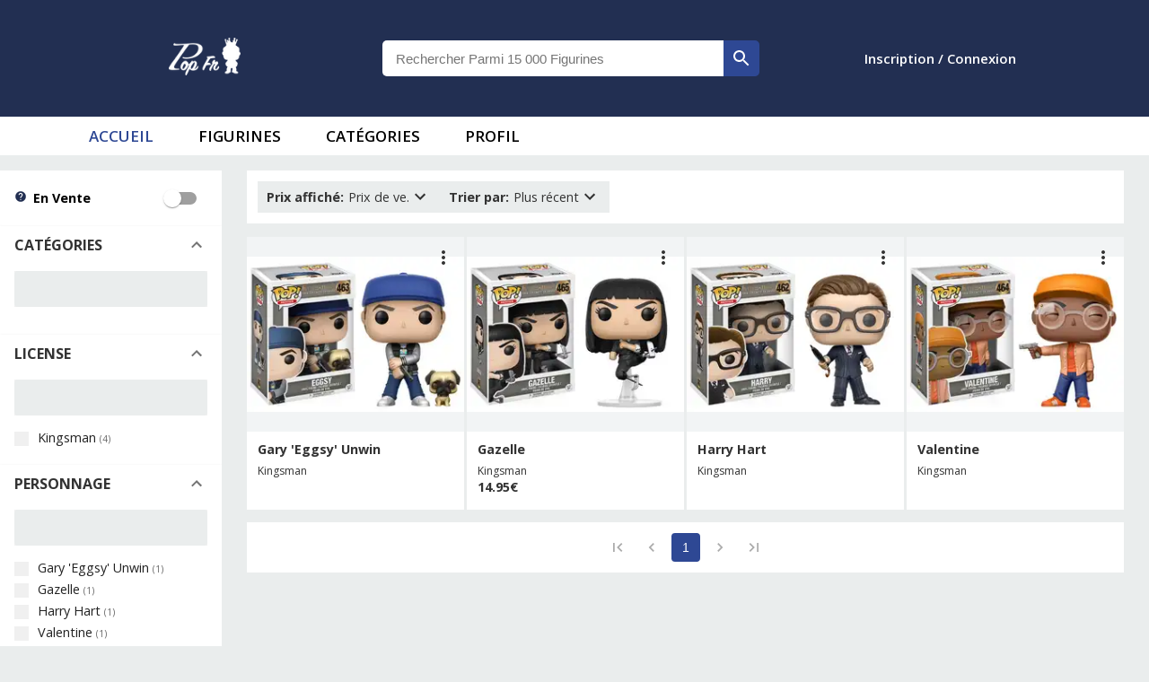

--- FILE ---
content_type: text/html; charset=utf-8
request_url: https://popfr.fr/t/licenses/Kingsman
body_size: 9352
content:
<!DOCTYPE html><html lang="fr"><head><meta charSet="utf-8"/><meta name="viewport" content="width=device-width, initial-scale=1"/><style>:root{
                                --main-color: #222f52;
                                --main-color-dark: #19233b;
                                --mui-main-color:#222f52;
                                --mui-main-color-light:#2e4894;
                                --swiper-theme-color: #2E4894!important;
                                --border-color: #ddd
                            }:root{--mode-chart-circle-border:#00800061;--mode-chart-fill:rgba(10, 127, 0, 0.59);--mode-chart:green;--mode-main:white;--mode-mainText:#333;--mode-shadow:#d4d4d4;--mode-secondary:#EAEDED;--mode-border:#d1d6d6}</style><link rel="preload" as="image" imageSrcSet="/_next/image?url=%2F_next%2Fstatic%2Fmedia%2FpopfrLogo.638089ec.png&amp;w=96&amp;q=75 1x, /_next/image?url=%2F_next%2Fstatic%2Fmedia%2FpopfrLogo.638089ec.png&amp;w=256&amp;q=75 2x"/><title>PopFr | Kingsman</title><meta name="description" content="Retrouvez toutes les figurines Funko Pop de la licenses Kingsman sur PopFr."/><meta property="og:title" content="PopFr | Kingsman"/><link rel="preload" as="image" imageSrcSet="/_next/image?url=https%3A%2F%2Fpopfr-global-media.s3.eu-west-3.amazonaws.com%2Fproducts%2Ffunko_img%2Forigin%2F1436_3266_14373_Kingsman_Eggsy_POP_GLAM_HiRes.png&amp;w=16&amp;q=50 16w, /_next/image?url=https%3A%2F%2Fpopfr-global-media.s3.eu-west-3.amazonaws.com%2Fproducts%2Ffunko_img%2Forigin%2F1436_3266_14373_Kingsman_Eggsy_POP_GLAM_HiRes.png&amp;w=32&amp;q=50 32w, /_next/image?url=https%3A%2F%2Fpopfr-global-media.s3.eu-west-3.amazonaws.com%2Fproducts%2Ffunko_img%2Forigin%2F1436_3266_14373_Kingsman_Eggsy_POP_GLAM_HiRes.png&amp;w=48&amp;q=50 48w, /_next/image?url=https%3A%2F%2Fpopfr-global-media.s3.eu-west-3.amazonaws.com%2Fproducts%2Ffunko_img%2Forigin%2F1436_3266_14373_Kingsman_Eggsy_POP_GLAM_HiRes.png&amp;w=64&amp;q=50 64w, /_next/image?url=https%3A%2F%2Fpopfr-global-media.s3.eu-west-3.amazonaws.com%2Fproducts%2Ffunko_img%2Forigin%2F1436_3266_14373_Kingsman_Eggsy_POP_GLAM_HiRes.png&amp;w=96&amp;q=50 96w, /_next/image?url=https%3A%2F%2Fpopfr-global-media.s3.eu-west-3.amazonaws.com%2Fproducts%2Ffunko_img%2Forigin%2F1436_3266_14373_Kingsman_Eggsy_POP_GLAM_HiRes.png&amp;w=128&amp;q=50 128w, /_next/image?url=https%3A%2F%2Fpopfr-global-media.s3.eu-west-3.amazonaws.com%2Fproducts%2Ffunko_img%2Forigin%2F1436_3266_14373_Kingsman_Eggsy_POP_GLAM_HiRes.png&amp;w=256&amp;q=50 256w, /_next/image?url=https%3A%2F%2Fpopfr-global-media.s3.eu-west-3.amazonaws.com%2Fproducts%2Ffunko_img%2Forigin%2F1436_3266_14373_Kingsman_Eggsy_POP_GLAM_HiRes.png&amp;w=384&amp;q=50 384w, /_next/image?url=https%3A%2F%2Fpopfr-global-media.s3.eu-west-3.amazonaws.com%2Fproducts%2Ffunko_img%2Forigin%2F1436_3266_14373_Kingsman_Eggsy_POP_GLAM_HiRes.png&amp;w=640&amp;q=50 640w, /_next/image?url=https%3A%2F%2Fpopfr-global-media.s3.eu-west-3.amazonaws.com%2Fproducts%2Ffunko_img%2Forigin%2F1436_3266_14373_Kingsman_Eggsy_POP_GLAM_HiRes.png&amp;w=750&amp;q=50 750w, /_next/image?url=https%3A%2F%2Fpopfr-global-media.s3.eu-west-3.amazonaws.com%2Fproducts%2Ffunko_img%2Forigin%2F1436_3266_14373_Kingsman_Eggsy_POP_GLAM_HiRes.png&amp;w=828&amp;q=50 828w, /_next/image?url=https%3A%2F%2Fpopfr-global-media.s3.eu-west-3.amazonaws.com%2Fproducts%2Ffunko_img%2Forigin%2F1436_3266_14373_Kingsman_Eggsy_POP_GLAM_HiRes.png&amp;w=1080&amp;q=50 1080w, /_next/image?url=https%3A%2F%2Fpopfr-global-media.s3.eu-west-3.amazonaws.com%2Fproducts%2Ffunko_img%2Forigin%2F1436_3266_14373_Kingsman_Eggsy_POP_GLAM_HiRes.png&amp;w=1200&amp;q=50 1200w, /_next/image?url=https%3A%2F%2Fpopfr-global-media.s3.eu-west-3.amazonaws.com%2Fproducts%2Ffunko_img%2Forigin%2F1436_3266_14373_Kingsman_Eggsy_POP_GLAM_HiRes.png&amp;w=1920&amp;q=50 1920w, /_next/image?url=https%3A%2F%2Fpopfr-global-media.s3.eu-west-3.amazonaws.com%2Fproducts%2Ffunko_img%2Forigin%2F1436_3266_14373_Kingsman_Eggsy_POP_GLAM_HiRes.png&amp;w=2048&amp;q=50 2048w, /_next/image?url=https%3A%2F%2Fpopfr-global-media.s3.eu-west-3.amazonaws.com%2Fproducts%2Ffunko_img%2Forigin%2F1436_3266_14373_Kingsman_Eggsy_POP_GLAM_HiRes.png&amp;w=3840&amp;q=50 3840w" imageSizes=" (max-width: 450px) 100px, (max-width: 590px) 175px, (max-width: 959px) 281px, (max-width: 1300px) 205px, 300px"/><link rel="preload" as="image" imageSrcSet="/_next/image?url=https%3A%2F%2Fpopfr-global-media.s3.eu-west-3.amazonaws.com%2Fproducts%2Ffunko_img%2Forigin%2F1436_3266_14375_Kingsman_Gazelle_POP_GLAM_HiRes.png&amp;w=16&amp;q=50 16w, /_next/image?url=https%3A%2F%2Fpopfr-global-media.s3.eu-west-3.amazonaws.com%2Fproducts%2Ffunko_img%2Forigin%2F1436_3266_14375_Kingsman_Gazelle_POP_GLAM_HiRes.png&amp;w=32&amp;q=50 32w, /_next/image?url=https%3A%2F%2Fpopfr-global-media.s3.eu-west-3.amazonaws.com%2Fproducts%2Ffunko_img%2Forigin%2F1436_3266_14375_Kingsman_Gazelle_POP_GLAM_HiRes.png&amp;w=48&amp;q=50 48w, /_next/image?url=https%3A%2F%2Fpopfr-global-media.s3.eu-west-3.amazonaws.com%2Fproducts%2Ffunko_img%2Forigin%2F1436_3266_14375_Kingsman_Gazelle_POP_GLAM_HiRes.png&amp;w=64&amp;q=50 64w, /_next/image?url=https%3A%2F%2Fpopfr-global-media.s3.eu-west-3.amazonaws.com%2Fproducts%2Ffunko_img%2Forigin%2F1436_3266_14375_Kingsman_Gazelle_POP_GLAM_HiRes.png&amp;w=96&amp;q=50 96w, /_next/image?url=https%3A%2F%2Fpopfr-global-media.s3.eu-west-3.amazonaws.com%2Fproducts%2Ffunko_img%2Forigin%2F1436_3266_14375_Kingsman_Gazelle_POP_GLAM_HiRes.png&amp;w=128&amp;q=50 128w, /_next/image?url=https%3A%2F%2Fpopfr-global-media.s3.eu-west-3.amazonaws.com%2Fproducts%2Ffunko_img%2Forigin%2F1436_3266_14375_Kingsman_Gazelle_POP_GLAM_HiRes.png&amp;w=256&amp;q=50 256w, /_next/image?url=https%3A%2F%2Fpopfr-global-media.s3.eu-west-3.amazonaws.com%2Fproducts%2Ffunko_img%2Forigin%2F1436_3266_14375_Kingsman_Gazelle_POP_GLAM_HiRes.png&amp;w=384&amp;q=50 384w, /_next/image?url=https%3A%2F%2Fpopfr-global-media.s3.eu-west-3.amazonaws.com%2Fproducts%2Ffunko_img%2Forigin%2F1436_3266_14375_Kingsman_Gazelle_POP_GLAM_HiRes.png&amp;w=640&amp;q=50 640w, /_next/image?url=https%3A%2F%2Fpopfr-global-media.s3.eu-west-3.amazonaws.com%2Fproducts%2Ffunko_img%2Forigin%2F1436_3266_14375_Kingsman_Gazelle_POP_GLAM_HiRes.png&amp;w=750&amp;q=50 750w, /_next/image?url=https%3A%2F%2Fpopfr-global-media.s3.eu-west-3.amazonaws.com%2Fproducts%2Ffunko_img%2Forigin%2F1436_3266_14375_Kingsman_Gazelle_POP_GLAM_HiRes.png&amp;w=828&amp;q=50 828w, /_next/image?url=https%3A%2F%2Fpopfr-global-media.s3.eu-west-3.amazonaws.com%2Fproducts%2Ffunko_img%2Forigin%2F1436_3266_14375_Kingsman_Gazelle_POP_GLAM_HiRes.png&amp;w=1080&amp;q=50 1080w, /_next/image?url=https%3A%2F%2Fpopfr-global-media.s3.eu-west-3.amazonaws.com%2Fproducts%2Ffunko_img%2Forigin%2F1436_3266_14375_Kingsman_Gazelle_POP_GLAM_HiRes.png&amp;w=1200&amp;q=50 1200w, /_next/image?url=https%3A%2F%2Fpopfr-global-media.s3.eu-west-3.amazonaws.com%2Fproducts%2Ffunko_img%2Forigin%2F1436_3266_14375_Kingsman_Gazelle_POP_GLAM_HiRes.png&amp;w=1920&amp;q=50 1920w, /_next/image?url=https%3A%2F%2Fpopfr-global-media.s3.eu-west-3.amazonaws.com%2Fproducts%2Ffunko_img%2Forigin%2F1436_3266_14375_Kingsman_Gazelle_POP_GLAM_HiRes.png&amp;w=2048&amp;q=50 2048w, /_next/image?url=https%3A%2F%2Fpopfr-global-media.s3.eu-west-3.amazonaws.com%2Fproducts%2Ffunko_img%2Forigin%2F1436_3266_14375_Kingsman_Gazelle_POP_GLAM_HiRes.png&amp;w=3840&amp;q=50 3840w" imageSizes=" (max-width: 450px) 100px, (max-width: 590px) 175px, (max-width: 959px) 281px, (max-width: 1300px) 205px, 300px"/><link rel="preload" as="image" imageSrcSet="/_next/image?url=https%3A%2F%2Fpopfr-global-media.s3.eu-west-3.amazonaws.com%2Fproducts%2Ffunko_img%2Forigin%2F1436_3266_14372_Kingsman_Harry_POP_GLAM_HiRes.png&amp;w=16&amp;q=50 16w, /_next/image?url=https%3A%2F%2Fpopfr-global-media.s3.eu-west-3.amazonaws.com%2Fproducts%2Ffunko_img%2Forigin%2F1436_3266_14372_Kingsman_Harry_POP_GLAM_HiRes.png&amp;w=32&amp;q=50 32w, /_next/image?url=https%3A%2F%2Fpopfr-global-media.s3.eu-west-3.amazonaws.com%2Fproducts%2Ffunko_img%2Forigin%2F1436_3266_14372_Kingsman_Harry_POP_GLAM_HiRes.png&amp;w=48&amp;q=50 48w, /_next/image?url=https%3A%2F%2Fpopfr-global-media.s3.eu-west-3.amazonaws.com%2Fproducts%2Ffunko_img%2Forigin%2F1436_3266_14372_Kingsman_Harry_POP_GLAM_HiRes.png&amp;w=64&amp;q=50 64w, /_next/image?url=https%3A%2F%2Fpopfr-global-media.s3.eu-west-3.amazonaws.com%2Fproducts%2Ffunko_img%2Forigin%2F1436_3266_14372_Kingsman_Harry_POP_GLAM_HiRes.png&amp;w=96&amp;q=50 96w, /_next/image?url=https%3A%2F%2Fpopfr-global-media.s3.eu-west-3.amazonaws.com%2Fproducts%2Ffunko_img%2Forigin%2F1436_3266_14372_Kingsman_Harry_POP_GLAM_HiRes.png&amp;w=128&amp;q=50 128w, /_next/image?url=https%3A%2F%2Fpopfr-global-media.s3.eu-west-3.amazonaws.com%2Fproducts%2Ffunko_img%2Forigin%2F1436_3266_14372_Kingsman_Harry_POP_GLAM_HiRes.png&amp;w=256&amp;q=50 256w, /_next/image?url=https%3A%2F%2Fpopfr-global-media.s3.eu-west-3.amazonaws.com%2Fproducts%2Ffunko_img%2Forigin%2F1436_3266_14372_Kingsman_Harry_POP_GLAM_HiRes.png&amp;w=384&amp;q=50 384w, /_next/image?url=https%3A%2F%2Fpopfr-global-media.s3.eu-west-3.amazonaws.com%2Fproducts%2Ffunko_img%2Forigin%2F1436_3266_14372_Kingsman_Harry_POP_GLAM_HiRes.png&amp;w=640&amp;q=50 640w, /_next/image?url=https%3A%2F%2Fpopfr-global-media.s3.eu-west-3.amazonaws.com%2Fproducts%2Ffunko_img%2Forigin%2F1436_3266_14372_Kingsman_Harry_POP_GLAM_HiRes.png&amp;w=750&amp;q=50 750w, /_next/image?url=https%3A%2F%2Fpopfr-global-media.s3.eu-west-3.amazonaws.com%2Fproducts%2Ffunko_img%2Forigin%2F1436_3266_14372_Kingsman_Harry_POP_GLAM_HiRes.png&amp;w=828&amp;q=50 828w, /_next/image?url=https%3A%2F%2Fpopfr-global-media.s3.eu-west-3.amazonaws.com%2Fproducts%2Ffunko_img%2Forigin%2F1436_3266_14372_Kingsman_Harry_POP_GLAM_HiRes.png&amp;w=1080&amp;q=50 1080w, /_next/image?url=https%3A%2F%2Fpopfr-global-media.s3.eu-west-3.amazonaws.com%2Fproducts%2Ffunko_img%2Forigin%2F1436_3266_14372_Kingsman_Harry_POP_GLAM_HiRes.png&amp;w=1200&amp;q=50 1200w, /_next/image?url=https%3A%2F%2Fpopfr-global-media.s3.eu-west-3.amazonaws.com%2Fproducts%2Ffunko_img%2Forigin%2F1436_3266_14372_Kingsman_Harry_POP_GLAM_HiRes.png&amp;w=1920&amp;q=50 1920w, /_next/image?url=https%3A%2F%2Fpopfr-global-media.s3.eu-west-3.amazonaws.com%2Fproducts%2Ffunko_img%2Forigin%2F1436_3266_14372_Kingsman_Harry_POP_GLAM_HiRes.png&amp;w=2048&amp;q=50 2048w, /_next/image?url=https%3A%2F%2Fpopfr-global-media.s3.eu-west-3.amazonaws.com%2Fproducts%2Ffunko_img%2Forigin%2F1436_3266_14372_Kingsman_Harry_POP_GLAM_HiRes.png&amp;w=3840&amp;q=50 3840w" imageSizes=" (max-width: 450px) 100px, (max-width: 590px) 175px, (max-width: 959px) 281px, (max-width: 1300px) 205px, 300px"/><link rel="preload" as="image" imageSrcSet="/_next/image?url=https%3A%2F%2Fpopfr-global-media.s3.eu-west-3.amazonaws.com%2Fproducts%2Ffunko_img%2Forigin%2F1436_3266_14374_Kingsman_Valentine_POP_GLAM_HiRes.png&amp;w=16&amp;q=50 16w, /_next/image?url=https%3A%2F%2Fpopfr-global-media.s3.eu-west-3.amazonaws.com%2Fproducts%2Ffunko_img%2Forigin%2F1436_3266_14374_Kingsman_Valentine_POP_GLAM_HiRes.png&amp;w=32&amp;q=50 32w, /_next/image?url=https%3A%2F%2Fpopfr-global-media.s3.eu-west-3.amazonaws.com%2Fproducts%2Ffunko_img%2Forigin%2F1436_3266_14374_Kingsman_Valentine_POP_GLAM_HiRes.png&amp;w=48&amp;q=50 48w, /_next/image?url=https%3A%2F%2Fpopfr-global-media.s3.eu-west-3.amazonaws.com%2Fproducts%2Ffunko_img%2Forigin%2F1436_3266_14374_Kingsman_Valentine_POP_GLAM_HiRes.png&amp;w=64&amp;q=50 64w, /_next/image?url=https%3A%2F%2Fpopfr-global-media.s3.eu-west-3.amazonaws.com%2Fproducts%2Ffunko_img%2Forigin%2F1436_3266_14374_Kingsman_Valentine_POP_GLAM_HiRes.png&amp;w=96&amp;q=50 96w, /_next/image?url=https%3A%2F%2Fpopfr-global-media.s3.eu-west-3.amazonaws.com%2Fproducts%2Ffunko_img%2Forigin%2F1436_3266_14374_Kingsman_Valentine_POP_GLAM_HiRes.png&amp;w=128&amp;q=50 128w, /_next/image?url=https%3A%2F%2Fpopfr-global-media.s3.eu-west-3.amazonaws.com%2Fproducts%2Ffunko_img%2Forigin%2F1436_3266_14374_Kingsman_Valentine_POP_GLAM_HiRes.png&amp;w=256&amp;q=50 256w, /_next/image?url=https%3A%2F%2Fpopfr-global-media.s3.eu-west-3.amazonaws.com%2Fproducts%2Ffunko_img%2Forigin%2F1436_3266_14374_Kingsman_Valentine_POP_GLAM_HiRes.png&amp;w=384&amp;q=50 384w, /_next/image?url=https%3A%2F%2Fpopfr-global-media.s3.eu-west-3.amazonaws.com%2Fproducts%2Ffunko_img%2Forigin%2F1436_3266_14374_Kingsman_Valentine_POP_GLAM_HiRes.png&amp;w=640&amp;q=50 640w, /_next/image?url=https%3A%2F%2Fpopfr-global-media.s3.eu-west-3.amazonaws.com%2Fproducts%2Ffunko_img%2Forigin%2F1436_3266_14374_Kingsman_Valentine_POP_GLAM_HiRes.png&amp;w=750&amp;q=50 750w, /_next/image?url=https%3A%2F%2Fpopfr-global-media.s3.eu-west-3.amazonaws.com%2Fproducts%2Ffunko_img%2Forigin%2F1436_3266_14374_Kingsman_Valentine_POP_GLAM_HiRes.png&amp;w=828&amp;q=50 828w, /_next/image?url=https%3A%2F%2Fpopfr-global-media.s3.eu-west-3.amazonaws.com%2Fproducts%2Ffunko_img%2Forigin%2F1436_3266_14374_Kingsman_Valentine_POP_GLAM_HiRes.png&amp;w=1080&amp;q=50 1080w, /_next/image?url=https%3A%2F%2Fpopfr-global-media.s3.eu-west-3.amazonaws.com%2Fproducts%2Ffunko_img%2Forigin%2F1436_3266_14374_Kingsman_Valentine_POP_GLAM_HiRes.png&amp;w=1200&amp;q=50 1200w, /_next/image?url=https%3A%2F%2Fpopfr-global-media.s3.eu-west-3.amazonaws.com%2Fproducts%2Ffunko_img%2Forigin%2F1436_3266_14374_Kingsman_Valentine_POP_GLAM_HiRes.png&amp;w=1920&amp;q=50 1920w, /_next/image?url=https%3A%2F%2Fpopfr-global-media.s3.eu-west-3.amazonaws.com%2Fproducts%2Ffunko_img%2Forigin%2F1436_3266_14374_Kingsman_Valentine_POP_GLAM_HiRes.png&amp;w=2048&amp;q=50 2048w, /_next/image?url=https%3A%2F%2Fpopfr-global-media.s3.eu-west-3.amazonaws.com%2Fproducts%2Ffunko_img%2Forigin%2F1436_3266_14374_Kingsman_Valentine_POP_GLAM_HiRes.png&amp;w=3840&amp;q=50 3840w" imageSizes=" (max-width: 450px) 100px, (max-width: 590px) 175px, (max-width: 959px) 281px, (max-width: 1300px) 205px, 300px"/><meta name="next-head-count" content="11"/><meta name="theme-color" content="#222f52"/><meta property="og:site_name" content="PopFr"/><style data-emotion="css-global 0"></style><style data-emotion="css-global 1prfaxn">@-webkit-keyframes mui-auto-fill{from{display:block;}}@keyframes mui-auto-fill{from{display:block;}}@-webkit-keyframes mui-auto-fill-cancel{from{display:block;}}@keyframes mui-auto-fill-cancel{from{display:block;}}</style><style data-emotion="css vubbuv ecvcn9 5oee81 1m9pwf3 19gndve 1ju1kxc supk6f 1iji0d4 17o5nyn 1fx8m19 c4sutr hboir5 8atqhb u7qq7e i44wyl 1ex2lpu 1x5jdmq igs3ac ihdtdm nhb8h9 289usl lrb33l">.css-vubbuv{-webkit-user-select:none;-moz-user-select:none;-ms-user-select:none;user-select:none;width:1em;height:1em;display:inline-block;fill:currentColor;-webkit-flex-shrink:0;-ms-flex-negative:0;flex-shrink:0;-webkit-transition:fill 200ms cubic-bezier(0.4, 0, 0.2, 1) 0ms;transition:fill 200ms cubic-bezier(0.4, 0, 0.2, 1) 0ms;font-size:1.5rem;}.css-ecvcn9{display:-webkit-inline-box;display:-webkit-inline-flex;display:-ms-inline-flexbox;display:inline-flex;width:58px;height:38px;overflow:hidden;padding:12px;box-sizing:border-box;position:relative;-webkit-flex-shrink:0;-ms-flex-negative:0;flex-shrink:0;z-index:0;vertical-align:middle;}@media print{.css-ecvcn9{-webkit-print-color-adjust:exact;color-adjust:exact;}}.css-5oee81{display:-webkit-inline-box;display:-webkit-inline-flex;display:-ms-inline-flexbox;display:inline-flex;-webkit-align-items:center;-webkit-box-align:center;-ms-flex-align:center;align-items:center;-webkit-box-pack:center;-ms-flex-pack:center;-webkit-justify-content:center;justify-content:center;position:relative;box-sizing:border-box;-webkit-tap-highlight-color:transparent;background-color:transparent;outline:0;border:0;margin:0;border-radius:0;padding:0;cursor:pointer;-webkit-user-select:none;-moz-user-select:none;-ms-user-select:none;user-select:none;vertical-align:middle;-moz-appearance:none;-webkit-appearance:none;-webkit-text-decoration:none;text-decoration:none;color:inherit;padding:9px;border-radius:50%;position:absolute;top:0;left:0;z-index:1;color:#fff;-webkit-transition:left 150ms cubic-bezier(0.4, 0, 0.2, 1) 0ms,-webkit-transform 150ms cubic-bezier(0.4, 0, 0.2, 1) 0ms;transition:left 150ms cubic-bezier(0.4, 0, 0.2, 1) 0ms,transform 150ms cubic-bezier(0.4, 0, 0.2, 1) 0ms;}.css-5oee81::-moz-focus-inner{border-style:none;}.css-5oee81.Mui-disabled{pointer-events:none;cursor:default;}@media print{.css-5oee81{-webkit-print-color-adjust:exact;color-adjust:exact;}}.css-5oee81.Mui-checked{-webkit-transform:translateX(20px);-moz-transform:translateX(20px);-ms-transform:translateX(20px);transform:translateX(20px);}.css-5oee81.Mui-disabled{color:#f5f5f5;}.css-5oee81.Mui-checked+.MuiSwitch-track{opacity:0.5;}.css-5oee81.Mui-disabled+.MuiSwitch-track{opacity:0.12;}.css-5oee81 .MuiSwitch-input{left:-100%;width:300%;}.css-5oee81:hover{background-color:rgba(0, 0, 0, 0.04);}@media (hover: none){.css-5oee81:hover{background-color:transparent;}}.css-5oee81.Mui-checked{color:#2E4894;}.css-5oee81.Mui-checked:hover{background-color:rgba(46, 72, 148, 0.04);}@media (hover: none){.css-5oee81.Mui-checked:hover{background-color:transparent;}}.css-5oee81.Mui-checked.Mui-disabled{color:rgb(175, 185, 214);}.css-5oee81.Mui-checked+.MuiSwitch-track{background-color:#2E4894;}.css-1m9pwf3{cursor:inherit;position:absolute;opacity:0;width:100%;height:100%;top:0;left:0;margin:0;padding:0;z-index:1;}.css-19gndve{box-shadow:0px 2px 1px -1px rgba(0,0,0,0.2),0px 1px 1px 0px rgba(0,0,0,0.14),0px 1px 3px 0px rgba(0,0,0,0.12);background-color:currentColor;width:20px;height:20px;border-radius:50%;}.css-1ju1kxc{height:100%;width:100%;border-radius:7px;z-index:-1;-webkit-transition:opacity 150ms cubic-bezier(0.4, 0, 0.2, 1) 0ms,background-color 150ms cubic-bezier(0.4, 0, 0.2, 1) 0ms;transition:opacity 150ms cubic-bezier(0.4, 0, 0.2, 1) 0ms,background-color 150ms cubic-bezier(0.4, 0, 0.2, 1) 0ms;background-color:#000;opacity:0.38;}.css-supk6f{background-color:#fff;color:rgba(0, 0, 0, 0.87);-webkit-transition:box-shadow 300ms cubic-bezier(0.4, 0, 0.2, 1) 0ms;transition:box-shadow 300ms cubic-bezier(0.4, 0, 0.2, 1) 0ms;box-shadow:0px 2px 1px -1px rgba(0,0,0,0.2),0px 1px 1px 0px rgba(0,0,0,0.14),0px 1px 3px 0px rgba(0,0,0,0.12);position:relative;-webkit-transition:margin 150ms cubic-bezier(0.4, 0, 0.2, 1) 0ms;transition:margin 150ms cubic-bezier(0.4, 0, 0.2, 1) 0ms;overflow-anchor:none;}.css-supk6f:before{position:absolute;left:0;top:-1px;right:0;height:1px;content:"";opacity:1;background-color:rgba(0, 0, 0, 0.12);-webkit-transition:opacity 150ms cubic-bezier(0.4, 0, 0.2, 1) 0ms,background-color 150ms cubic-bezier(0.4, 0, 0.2, 1) 0ms;transition:opacity 150ms cubic-bezier(0.4, 0, 0.2, 1) 0ms,background-color 150ms cubic-bezier(0.4, 0, 0.2, 1) 0ms;}.css-supk6f:first-of-type:before{display:none;}.css-supk6f.Mui-expanded:before{opacity:0;}.css-supk6f.Mui-expanded:first-of-type{margin-top:0;}.css-supk6f.Mui-expanded:last-of-type{margin-bottom:0;}.css-supk6f.Mui-expanded+.css-supk6f.Mui-expanded:before{display:none;}.css-supk6f.Mui-disabled{background-color:rgba(0, 0, 0, 0.12);}.css-supk6f.Mui-expanded{margin:16px 0;}.css-1iji0d4{display:-webkit-inline-box;display:-webkit-inline-flex;display:-ms-inline-flexbox;display:inline-flex;-webkit-align-items:center;-webkit-box-align:center;-ms-flex-align:center;align-items:center;-webkit-box-pack:center;-ms-flex-pack:center;-webkit-justify-content:center;justify-content:center;position:relative;box-sizing:border-box;-webkit-tap-highlight-color:transparent;background-color:transparent;outline:0;border:0;margin:0;border-radius:0;padding:0;cursor:pointer;-webkit-user-select:none;-moz-user-select:none;-ms-user-select:none;user-select:none;vertical-align:middle;-moz-appearance:none;-webkit-appearance:none;-webkit-text-decoration:none;text-decoration:none;color:inherit;display:-webkit-box;display:-webkit-flex;display:-ms-flexbox;display:flex;min-height:48px;padding:0px 16px;-webkit-transition:min-height 150ms cubic-bezier(0.4, 0, 0.2, 1) 0ms,background-color 150ms cubic-bezier(0.4, 0, 0.2, 1) 0ms;transition:min-height 150ms cubic-bezier(0.4, 0, 0.2, 1) 0ms,background-color 150ms cubic-bezier(0.4, 0, 0.2, 1) 0ms;}.css-1iji0d4::-moz-focus-inner{border-style:none;}.css-1iji0d4.Mui-disabled{pointer-events:none;cursor:default;}@media print{.css-1iji0d4{-webkit-print-color-adjust:exact;color-adjust:exact;}}.css-1iji0d4.Mui-focusVisible{background-color:rgba(0, 0, 0, 0.12);}.css-1iji0d4.Mui-disabled{opacity:0.38;}.css-1iji0d4:hover:not(.Mui-disabled){cursor:pointer;}.css-1iji0d4.Mui-expanded{min-height:64px;}.css-17o5nyn{display:-webkit-box;display:-webkit-flex;display:-ms-flexbox;display:flex;-webkit-box-flex:1;-webkit-flex-grow:1;-ms-flex-positive:1;flex-grow:1;margin:12px 0;-webkit-transition:margin 150ms cubic-bezier(0.4, 0, 0.2, 1) 0ms;transition:margin 150ms cubic-bezier(0.4, 0, 0.2, 1) 0ms;}.css-17o5nyn.Mui-expanded{margin:20px 0;}.css-1fx8m19{display:-webkit-box;display:-webkit-flex;display:-ms-flexbox;display:flex;color:rgba(0, 0, 0, 0.54);-webkit-transform:rotate(0deg);-moz-transform:rotate(0deg);-ms-transform:rotate(0deg);transform:rotate(0deg);-webkit-transition:-webkit-transform 150ms cubic-bezier(0.4, 0, 0.2, 1) 0ms;transition:transform 150ms cubic-bezier(0.4, 0, 0.2, 1) 0ms;}.css-1fx8m19.Mui-expanded{-webkit-transform:rotate(180deg);-moz-transform:rotate(180deg);-ms-transform:rotate(180deg);transform:rotate(180deg);}.css-c4sutr{height:auto;overflow:visible;-webkit-transition:height 300ms cubic-bezier(0.4, 0, 0.2, 1) 0ms;transition:height 300ms cubic-bezier(0.4, 0, 0.2, 1) 0ms;}.css-hboir5{display:-webkit-box;display:-webkit-flex;display:-ms-flexbox;display:flex;width:100%;}.css-8atqhb{width:100%;}.css-u7qq7e{padding:8px 16px 16px;}.css-i44wyl{display:-webkit-inline-box;display:-webkit-inline-flex;display:-ms-inline-flexbox;display:inline-flex;-webkit-flex-direction:column;-ms-flex-direction:column;flex-direction:column;position:relative;min-width:0;padding:0;margin:0;border:0;vertical-align:top;}.css-1ex2lpu{font-family:"Roboto","Helvetica","Arial",sans-serif;font-weight:400;font-size:1rem;line-height:1.4375em;letter-spacing:0.00938em;color:rgba(0, 0, 0, 0.87);box-sizing:border-box;position:relative;cursor:text;display:-webkit-inline-box;display:-webkit-inline-flex;display:-ms-inline-flexbox;display:inline-flex;-webkit-align-items:center;-webkit-box-align:center;-ms-flex-align:center;align-items:center;position:relative;border-radius:4px;}.css-1ex2lpu.Mui-disabled{color:rgba(0, 0, 0, 0.38);cursor:default;}.css-1ex2lpu:hover .MuiOutlinedInput-notchedOutline{border-color:rgba(0, 0, 0, 0.87);}@media (hover: none){.css-1ex2lpu:hover .MuiOutlinedInput-notchedOutline{border-color:rgba(0, 0, 0, 0.23);}}.css-1ex2lpu.Mui-focused .MuiOutlinedInput-notchedOutline{border-color:#2E4894;border-width:2px;}.css-1ex2lpu.Mui-error .MuiOutlinedInput-notchedOutline{border-color:#d32f2f;}.css-1ex2lpu.Mui-disabled .MuiOutlinedInput-notchedOutline{border-color:rgba(0, 0, 0, 0.26);}.css-1x5jdmq{font:inherit;letter-spacing:inherit;color:currentColor;padding:4px 0 5px;border:0;box-sizing:content-box;background:none;height:1.4375em;margin:0;-webkit-tap-highlight-color:transparent;display:block;min-width:0;width:100%;-webkit-animation-name:mui-auto-fill-cancel;animation-name:mui-auto-fill-cancel;-webkit-animation-duration:10ms;animation-duration:10ms;padding:16.5px 14px;}.css-1x5jdmq::-webkit-input-placeholder{color:currentColor;opacity:0.42;-webkit-transition:opacity 200ms cubic-bezier(0.4, 0, 0.2, 1) 0ms;transition:opacity 200ms cubic-bezier(0.4, 0, 0.2, 1) 0ms;}.css-1x5jdmq::-moz-placeholder{color:currentColor;opacity:0.42;-webkit-transition:opacity 200ms cubic-bezier(0.4, 0, 0.2, 1) 0ms;transition:opacity 200ms cubic-bezier(0.4, 0, 0.2, 1) 0ms;}.css-1x5jdmq:-ms-input-placeholder{color:currentColor;opacity:0.42;-webkit-transition:opacity 200ms cubic-bezier(0.4, 0, 0.2, 1) 0ms;transition:opacity 200ms cubic-bezier(0.4, 0, 0.2, 1) 0ms;}.css-1x5jdmq::-ms-input-placeholder{color:currentColor;opacity:0.42;-webkit-transition:opacity 200ms cubic-bezier(0.4, 0, 0.2, 1) 0ms;transition:opacity 200ms cubic-bezier(0.4, 0, 0.2, 1) 0ms;}.css-1x5jdmq:focus{outline:0;}.css-1x5jdmq:invalid{box-shadow:none;}.css-1x5jdmq::-webkit-search-decoration{-webkit-appearance:none;}label[data-shrink=false]+.MuiInputBase-formControl .css-1x5jdmq::-webkit-input-placeholder{opacity:0!important;}label[data-shrink=false]+.MuiInputBase-formControl .css-1x5jdmq::-moz-placeholder{opacity:0!important;}label[data-shrink=false]+.MuiInputBase-formControl .css-1x5jdmq:-ms-input-placeholder{opacity:0!important;}label[data-shrink=false]+.MuiInputBase-formControl .css-1x5jdmq::-ms-input-placeholder{opacity:0!important;}label[data-shrink=false]+.MuiInputBase-formControl .css-1x5jdmq:focus::-webkit-input-placeholder{opacity:0.42;}label[data-shrink=false]+.MuiInputBase-formControl .css-1x5jdmq:focus::-moz-placeholder{opacity:0.42;}label[data-shrink=false]+.MuiInputBase-formControl .css-1x5jdmq:focus:-ms-input-placeholder{opacity:0.42;}label[data-shrink=false]+.MuiInputBase-formControl .css-1x5jdmq:focus::-ms-input-placeholder{opacity:0.42;}.css-1x5jdmq.Mui-disabled{opacity:1;-webkit-text-fill-color:rgba(0, 0, 0, 0.38);}.css-1x5jdmq:-webkit-autofill{-webkit-animation-duration:5000s;animation-duration:5000s;-webkit-animation-name:mui-auto-fill;animation-name:mui-auto-fill;}.css-1x5jdmq:-webkit-autofill{border-radius:inherit;}.css-igs3ac{text-align:left;position:absolute;bottom:0;right:0;top:-5px;left:0;margin:0;padding:0 8px;pointer-events:none;border-radius:inherit;border-style:solid;border-width:1px;overflow:hidden;min-width:0%;border-color:rgba(0, 0, 0, 0.23);}.css-ihdtdm{float:unset;width:auto;overflow:hidden;padding:0;line-height:11px;-webkit-transition:width 150ms cubic-bezier(0.0, 0, 0.2, 1) 0ms;transition:width 150ms cubic-bezier(0.0, 0, 0.2, 1) 0ms;}.css-nhb8h9{display:-webkit-box;display:-webkit-flex;display:-ms-flexbox;display:flex;-webkit-box-flex-wrap:wrap;-webkit-flex-wrap:wrap;-ms-flex-wrap:wrap;flex-wrap:wrap;-webkit-align-items:center;-webkit-box-align:center;-ms-flex-align:center;align-items:center;padding:0;margin:0;list-style:none;}.css-289usl{display:-webkit-inline-box;display:-webkit-inline-flex;display:-ms-inline-flexbox;display:inline-flex;-webkit-align-items:center;-webkit-box-align:center;-ms-flex-align:center;align-items:center;-webkit-box-pack:center;-ms-flex-pack:center;-webkit-justify-content:center;justify-content:center;position:relative;box-sizing:border-box;-webkit-tap-highlight-color:transparent;background-color:transparent;outline:0;border:0;margin:0;border-radius:0;padding:0;cursor:pointer;-webkit-user-select:none;-moz-user-select:none;-ms-user-select:none;user-select:none;vertical-align:middle;-moz-appearance:none;-webkit-appearance:none;-webkit-text-decoration:none;text-decoration:none;color:inherit;font-family:"Roboto","Helvetica","Arial",sans-serif;font-weight:400;font-size:0.875rem;line-height:1.43;letter-spacing:0.01071em;border-radius:4px;text-align:center;box-sizing:border-box;min-width:32px;height:32px;padding:0 6px;margin:0 3px;color:rgba(0, 0, 0, 0.87);-webkit-transition:color 250ms cubic-bezier(0.4, 0, 0.2, 1) 0ms,background-color 250ms cubic-bezier(0.4, 0, 0.2, 1) 0ms;transition:color 250ms cubic-bezier(0.4, 0, 0.2, 1) 0ms,background-color 250ms cubic-bezier(0.4, 0, 0.2, 1) 0ms;}.css-289usl::-moz-focus-inner{border-style:none;}.css-289usl.Mui-disabled{pointer-events:none;cursor:default;}@media print{.css-289usl{-webkit-print-color-adjust:exact;color-adjust:exact;}}.css-289usl.Mui-focusVisible{background-color:rgba(0, 0, 0, 0.12);}.css-289usl.Mui-disabled{opacity:0.38;}.css-289usl:hover{background-color:rgba(0, 0, 0, 0.04);}@media (hover: none){.css-289usl:hover{background-color:transparent;}}.css-289usl.Mui-selected{background-color:rgba(0, 0, 0, 0.08);}.css-289usl.Mui-selected:hover{background-color:rgba(0, 0, 0, 0.12);}@media (hover: none){.css-289usl.Mui-selected:hover{background-color:rgba(0, 0, 0, 0.08);}}.css-289usl.Mui-selected.Mui-focusVisible{background-color:rgba(0, 0, 0, 0.2);}.css-289usl.Mui-selected.Mui-disabled{opacity:1;color:rgba(0, 0, 0, 0.26);background-color:rgba(0, 0, 0, 0.08);}.css-289usl.Mui-selected{color:#fff;background-color:#2E4894;}.css-289usl.Mui-selected:hover{background-color:#222f52;}@media (hover: none){.css-289usl.Mui-selected:hover{background-color:#2E4894;}}.css-289usl.Mui-selected.Mui-focusVisible{background-color:#222f52;}.css-289usl.Mui-selected.Mui-disabled{color:rgba(0, 0, 0, 0.26);}.css-lrb33l{-webkit-user-select:none;-moz-user-select:none;-ms-user-select:none;user-select:none;width:1em;height:1em;display:inline-block;fill:currentColor;-webkit-flex-shrink:0;-ms-flex-negative:0;flex-shrink:0;-webkit-transition:fill 200ms cubic-bezier(0.4, 0, 0.2, 1) 0ms;transition:fill 200ms cubic-bezier(0.4, 0, 0.2, 1) 0ms;font-size:1.5rem;font-size:1.25rem;margin:0 -8px;}</style><link rel="preload" href="/_next/static/css/898b3ca1bf8ad82c.css" as="style"/><link rel="stylesheet" href="/_next/static/css/898b3ca1bf8ad82c.css" data-n-g=""/><link rel="preload" href="/_next/static/css/95f8be1f38fdb515.css" as="style"/><link rel="stylesheet" href="/_next/static/css/95f8be1f38fdb515.css" data-n-p=""/><noscript data-n-css=""></noscript><script defer="" nomodule="" src="/_next/static/chunks/polyfills-c67a75d1b6f99dc8.js"></script><script id="adsense-base" src="https://pagead2.googlesyndication.com/pagead/js/adsbygoogle.js" data-ad-client="ca-pub-8642893889412094" defer="" data-nscript="beforeInteractive"></script><script src="/_next/static/chunks/webpack-3f4c10067f4c777d.js" defer=""></script><script src="/_next/static/chunks/framework-2ea954a4e58c9061.js" defer=""></script><script src="/_next/static/chunks/main-8af31b5a71bb3a36.js" defer=""></script><script src="/_next/static/chunks/pages/_app-ae54dae01fe1b30b.js" defer=""></script><script src="/_next/static/chunks/839-3ee6f136372b945a.js" defer=""></script><script src="/_next/static/chunks/795-5f9c07ed7b99b4da.js" defer=""></script><script src="/_next/static/chunks/890-28547c9ddb543a15.js" defer=""></script><script src="/_next/static/chunks/118-6614e0eaa2a16e7d.js" defer=""></script><script src="/_next/static/chunks/630-6c9272a3aba13054.js" defer=""></script><script src="/_next/static/chunks/542-ab75168b04075b25.js" defer=""></script><script src="/_next/static/chunks/743-46939679c3d81c9c.js" defer=""></script><script src="/_next/static/chunks/pages/t/%5Btype%5D/%5Bid%5D-143c594a9a3d3e73.js" defer=""></script><script src="/_next/static/Ze-83ycfKowAPODDvnJ5z/_buildManifest.js" defer=""></script><script src="/_next/static/Ze-83ycfKowAPODDvnJ5z/_ssgManifest.js" defer=""></script></head><body><div id="__next"><header><div id="centralHeader"><div id="centralHeaderInner"><div id="logoContainer" class="center-content"><a aria-label="logo" href="/"><span style="box-sizing:border-box;display:inline-block;overflow:hidden;width:initial;height:initial;background:none;opacity:1;border:0;margin:0;padding:0;position:relative;max-width:100%"><span style="box-sizing:border-box;display:block;width:initial;height:initial;background:none;opacity:1;border:0;margin:0;padding:0;max-width:100%"><img style="display:block;max-width:100%;width:initial;height:initial;background:none;opacity:1;border:0;margin:0;padding:0" alt="" aria-hidden="true" src="data:image/svg+xml,%3csvg%20xmlns=%27http://www.w3.org/2000/svg%27%20version=%271.1%27%20width=%2780%27%20height=%2742%27/%3e"/></span><img alt="logo" id="logo" srcSet="/_next/image?url=%2F_next%2Fstatic%2Fmedia%2FpopfrLogo.638089ec.png&amp;w=96&amp;q=75 1x, /_next/image?url=%2F_next%2Fstatic%2Fmedia%2FpopfrLogo.638089ec.png&amp;w=256&amp;q=75 2x" src="/_next/image?url=%2F_next%2Fstatic%2Fmedia%2FpopfrLogo.638089ec.png&amp;w=256&amp;q=75" decoding="async" data-nimg="intrinsic" style="position:absolute;top:0;left:0;bottom:0;right:0;box-sizing:border-box;padding:0;border:none;margin:auto;display:block;width:0;height:0;min-width:100%;max-width:100%;min-height:100%;max-height:100%"/></span></a></div></div></div></header><div id="pageContainer"><div id="webFilter"><div id="filterContainerTabs"><div id="onSellProduct"><div><svg class="MuiSvgIcon-root MuiSvgIcon-fontSizeMedium css-vubbuv" focusable="false" aria-hidden="true" viewBox="0 0 24 24" data-testid="HelpIcon" style="font-size:14px;margin-right:0.5em;color:var(--mui-main-color)" aria-label="N&#x27;affichez que des produits en vente"><path d="M12 2C6.48 2 2 6.48 2 12s4.48 10 10 10 10-4.48 10-10S17.52 2 12 2zm1 17h-2v-2h2v2zm2.07-7.75-.9.92C13.45 12.9 13 13.5 13 15h-2v-.5c0-1.1.45-2.1 1.17-2.83l1.24-1.26c.37-.36.59-.86.59-1.41 0-1.1-.9-2-2-2s-2 .9-2 2H8c0-2.21 1.79-4 4-4s4 1.79 4 4c0 .88-.36 1.68-.93 2.25z"></path></svg><span>En Vente</span></div><span class="MuiSwitch-root MuiSwitch-sizeMedium css-ecvcn9"><span class="MuiButtonBase-root MuiSwitch-switchBase MuiSwitch-colorPrimary PrivateSwitchBase-root MuiSwitch-switchBase MuiSwitch-colorPrimary css-5oee81"><input class="PrivateSwitchBase-input MuiSwitch-input css-1m9pwf3" type="checkbox"/><span class="MuiSwitch-thumb css-19gndve"></span></span><span class="MuiSwitch-track css-1ju1kxc"></span></span></div><div class="MuiPaper-root MuiPaper-elevation MuiPaper-elevation1 MuiAccordion-root Mui-expanded MuiAccordion-gutters filterPanel css-supk6f"><div class="MuiButtonBase-root MuiAccordionSummary-root Mui-expanded MuiAccordionSummary-gutters css-1iji0d4" tabindex="0" role="button" aria-expanded="true"><div class="MuiAccordionSummary-content Mui-expanded MuiAccordionSummary-contentGutters css-17o5nyn"><h2 class="filterTitle">Catégories</h2></div><div class="MuiAccordionSummary-expandIconWrapper Mui-expanded css-1fx8m19"><svg class="MuiSvgIcon-root MuiSvgIcon-fontSizeMedium css-vubbuv" focusable="false" aria-hidden="true" viewBox="0 0 24 24" data-testid="ExpandMoreIcon"><path d="M16.59 8.59 12 13.17 7.41 8.59 6 10l6 6 6-6z"></path></svg></div></div><div class="MuiCollapse-root MuiCollapse-vertical MuiCollapse-entered css-c4sutr" style="min-height:0px"><div class="MuiCollapse-wrapper MuiCollapse-vertical css-hboir5"><div class="MuiCollapse-wrapperInner MuiCollapse-vertical css-8atqhb"><div role="region" class="MuiAccordion-region"><div class="MuiAccordionDetails-root css-u7qq7e" style="display:block"><div class="MuiFormControl-root MuiTextField-root inputExpand css-i44wyl" style="width:100%"><div class="MuiInputBase-root MuiOutlinedInput-root MuiInputBase-colorPrimary MuiInputBase-formControl css-1ex2lpu"><input aria-invalid="false" id=":R3dakktn6:" type="text" class="MuiInputBase-input MuiOutlinedInput-input css-1x5jdmq" value=""/><fieldset aria-hidden="true" class="MuiOutlinedInput-notchedOutline css-igs3ac"><legend class="css-ihdtdm"><span class="notranslate">​</span></legend></fieldset></div></div><div class="filterOverview inactive"></div></div></div></div></div></div></div><div class="MuiPaper-root MuiPaper-elevation MuiPaper-elevation1 MuiAccordion-root Mui-expanded MuiAccordion-gutters filterPanel css-supk6f"><div class="MuiButtonBase-root MuiAccordionSummary-root Mui-expanded MuiAccordionSummary-gutters css-1iji0d4" tabindex="0" role="button" aria-expanded="true"><div class="MuiAccordionSummary-content Mui-expanded MuiAccordionSummary-contentGutters css-17o5nyn"><h2 class="filterTitle">license</h2></div><div class="MuiAccordionSummary-expandIconWrapper Mui-expanded css-1fx8m19"><svg class="MuiSvgIcon-root MuiSvgIcon-fontSizeMedium css-vubbuv" focusable="false" aria-hidden="true" viewBox="0 0 24 24" data-testid="ExpandMoreIcon"><path d="M16.59 8.59 12 13.17 7.41 8.59 6 10l6 6 6-6z"></path></svg></div></div><div class="MuiCollapse-root MuiCollapse-vertical MuiCollapse-entered css-c4sutr" style="min-height:0px"><div class="MuiCollapse-wrapper MuiCollapse-vertical css-hboir5"><div class="MuiCollapse-wrapperInner MuiCollapse-vertical css-8atqhb"><div role="region" class="MuiAccordion-region"><div class="MuiAccordionDetails-root css-u7qq7e" style="display:block"><div class="MuiFormControl-root MuiTextField-root inputExpand css-i44wyl" style="width:100%"><div class="MuiInputBase-root MuiOutlinedInput-root MuiInputBase-colorPrimary MuiInputBase-formControl css-1ex2lpu"><input aria-invalid="false" id=":R3dakstn6:" type="text" class="MuiInputBase-input MuiOutlinedInput-input css-1x5jdmq" value=""/><fieldset aria-hidden="true" class="MuiOutlinedInput-notchedOutline css-igs3ac"><legend class="css-ihdtdm"><span class="notranslate">​</span></legend></fieldset></div></div><div class="filterOverview inactive"><div class="filterValue inactive"> kingsman <span class="facetCount">(<!-- -->4<!-- -->)</span></div></div></div></div></div></div></div></div><div class="MuiPaper-root MuiPaper-elevation MuiPaper-elevation1 MuiAccordion-root Mui-expanded MuiAccordion-gutters filterPanel css-supk6f"><div class="MuiButtonBase-root MuiAccordionSummary-root Mui-expanded MuiAccordionSummary-gutters css-1iji0d4" tabindex="0" role="button" aria-expanded="true"><div class="MuiAccordionSummary-content Mui-expanded MuiAccordionSummary-contentGutters css-17o5nyn"><h2 class="filterTitle">personnage</h2></div><div class="MuiAccordionSummary-expandIconWrapper Mui-expanded css-1fx8m19"><svg class="MuiSvgIcon-root MuiSvgIcon-fontSizeMedium css-vubbuv" focusable="false" aria-hidden="true" viewBox="0 0 24 24" data-testid="ExpandMoreIcon"><path d="M16.59 8.59 12 13.17 7.41 8.59 6 10l6 6 6-6z"></path></svg></div></div><div class="MuiCollapse-root MuiCollapse-vertical MuiCollapse-entered css-c4sutr" style="min-height:0px"><div class="MuiCollapse-wrapper MuiCollapse-vertical css-hboir5"><div class="MuiCollapse-wrapperInner MuiCollapse-vertical css-8atqhb"><div role="region" class="MuiAccordion-region"><div class="MuiAccordionDetails-root css-u7qq7e" style="display:block"><div class="MuiFormControl-root MuiTextField-root inputExpand css-i44wyl" style="width:100%"><div class="MuiInputBase-root MuiOutlinedInput-root MuiInputBase-colorPrimary MuiInputBase-formControl css-1ex2lpu"><input aria-invalid="false" id=":R3dal4tn6:" type="text" class="MuiInputBase-input MuiOutlinedInput-input css-1x5jdmq" value=""/><fieldset aria-hidden="true" class="MuiOutlinedInput-notchedOutline css-igs3ac"><legend class="css-ihdtdm"><span class="notranslate">​</span></legend></fieldset></div></div><div class="filterOverview inactive"><div class="filterValue inactive"> gary &#x27;eggsy&#x27; unwin <span class="facetCount">(<!-- -->1<!-- -->)</span></div><div class="filterValue inactive"> gazelle <span class="facetCount">(<!-- -->1<!-- -->)</span></div><div class="filterValue inactive"> harry hart <span class="facetCount">(<!-- -->1<!-- -->)</span></div><div class="filterValue inactive"> valentine <span class="facetCount">(<!-- -->1<!-- -->)</span></div></div></div></div></div></div></div></div><div class="MuiPaper-root MuiPaper-elevation MuiPaper-elevation1 MuiAccordion-root Mui-expanded MuiAccordion-gutters filterPanel css-supk6f"><div class="MuiButtonBase-root MuiAccordionSummary-root Mui-expanded MuiAccordionSummary-gutters css-1iji0d4" tabindex="0" role="button" aria-expanded="true"><div class="MuiAccordionSummary-content Mui-expanded MuiAccordionSummary-contentGutters css-17o5nyn"><h2 class="filterTitle">avantages</h2></div><div class="MuiAccordionSummary-expandIconWrapper Mui-expanded css-1fx8m19"><svg class="MuiSvgIcon-root MuiSvgIcon-fontSizeMedium css-vubbuv" focusable="false" aria-hidden="true" viewBox="0 0 24 24" data-testid="ExpandMoreIcon"><path d="M16.59 8.59 12 13.17 7.41 8.59 6 10l6 6 6-6z"></path></svg></div></div><div class="MuiCollapse-root MuiCollapse-vertical MuiCollapse-entered css-c4sutr" style="min-height:0px"><div class="MuiCollapse-wrapper MuiCollapse-vertical css-hboir5"><div class="MuiCollapse-wrapperInner MuiCollapse-vertical css-8atqhb"><div role="region" class="MuiAccordion-region"><div class="MuiAccordionDetails-root css-u7qq7e" style="display:block"><div class="MuiFormControl-root MuiTextField-root inputExpand css-i44wyl" style="width:100%"><div class="MuiInputBase-root MuiOutlinedInput-root MuiInputBase-colorPrimary MuiInputBase-formControl css-1ex2lpu"><input aria-invalid="false" id=":R3dalctn6:" type="text" class="MuiInputBase-input MuiOutlinedInput-input css-1x5jdmq" value=""/><fieldset aria-hidden="true" class="MuiOutlinedInput-notchedOutline css-igs3ac"><legend class="css-ihdtdm"><span class="notranslate">​</span></legend></fieldset></div></div><div class="filterOverview inactive"></div></div></div></div></div></div></div><div class="MuiPaper-root MuiPaper-elevation MuiPaper-elevation1 MuiAccordion-root Mui-expanded MuiAccordion-gutters filterPanel css-supk6f"><div class="MuiButtonBase-root MuiAccordionSummary-root Mui-expanded MuiAccordionSummary-gutters css-1iji0d4" tabindex="0" role="button" aria-expanded="true"><div class="MuiAccordionSummary-content Mui-expanded MuiAccordionSummary-contentGutters css-17o5nyn"><h2 class="filterTitle">boutiques</h2></div><div class="MuiAccordionSummary-expandIconWrapper Mui-expanded css-1fx8m19"><svg class="MuiSvgIcon-root MuiSvgIcon-fontSizeMedium css-vubbuv" focusable="false" aria-hidden="true" viewBox="0 0 24 24" data-testid="ExpandMoreIcon"><path d="M16.59 8.59 12 13.17 7.41 8.59 6 10l6 6 6-6z"></path></svg></div></div><div class="MuiCollapse-root MuiCollapse-vertical MuiCollapse-entered css-c4sutr" style="min-height:0px"><div class="MuiCollapse-wrapper MuiCollapse-vertical css-hboir5"><div class="MuiCollapse-wrapperInner MuiCollapse-vertical css-8atqhb"><div role="region" class="MuiAccordion-region"><div class="MuiAccordionDetails-root css-u7qq7e" style="display:block"><div class="MuiFormControl-root MuiTextField-root inputExpand css-i44wyl" style="width:100%"><div class="MuiInputBase-root MuiOutlinedInput-root MuiInputBase-colorPrimary MuiInputBase-formControl css-1ex2lpu"><input aria-invalid="false" id=":R3dalktn6:" type="text" class="MuiInputBase-input MuiOutlinedInput-input css-1x5jdmq" value=""/><fieldset aria-hidden="true" class="MuiOutlinedInput-notchedOutline css-igs3ac"><legend class="css-ihdtdm"><span class="notranslate">​</span></legend></fieldset></div></div><div class="filterOverview inactive"></div></div></div></div></div></div></div><div class="MuiPaper-root MuiPaper-elevation MuiPaper-elevation1 MuiAccordion-root Mui-expanded MuiAccordion-gutters filterPanel css-supk6f"><div class="MuiButtonBase-root MuiAccordionSummary-root Mui-expanded MuiAccordionSummary-gutters css-1iji0d4" tabindex="0" role="button" aria-expanded="true"><div class="MuiAccordionSummary-content Mui-expanded MuiAccordionSummary-contentGutters css-17o5nyn"><h2 class="filterTitle">prix de vente</h2></div><div class="MuiAccordionSummary-expandIconWrapper Mui-expanded css-1fx8m19"><svg class="MuiSvgIcon-root MuiSvgIcon-fontSizeMedium css-vubbuv" focusable="false" aria-hidden="true" viewBox="0 0 24 24" data-testid="ExpandMoreIcon"><path d="M16.59 8.59 12 13.17 7.41 8.59 6 10l6 6 6-6z"></path></svg></div></div><div class="MuiCollapse-root MuiCollapse-vertical MuiCollapse-entered css-c4sutr" style="min-height:0px"><div class="MuiCollapse-wrapper MuiCollapse-vertical css-hboir5"><div class="MuiCollapse-wrapperInner MuiCollapse-vertical css-8atqhb"><div role="region" class="MuiAccordion-region"><div class="MuiAccordionDetails-root css-u7qq7e"><div style="display:flex;justify-content:space-around;line-height:40px" id="prixSellFilter"><div class="MuiFormControl-root MuiTextField-root inputExpand css-i44wyl" style="width:33%;margin-right:3%"><div class="MuiInputBase-root MuiOutlinedInput-root MuiInputBase-colorPrimary MuiInputBase-formControl css-1ex2lpu"><input aria-invalid="false" id=":R3dalstn6:" placeholder="min price" type="number" class="MuiInputBase-input MuiOutlinedInput-input css-1x5jdmq" value=""/><fieldset aria-hidden="true" class="MuiOutlinedInput-notchedOutline css-igs3ac"><legend class="css-ihdtdm"><span class="notranslate">​</span></legend></fieldset></div></div><span>to</span><div class="MuiFormControl-root MuiTextField-root inputExpand css-i44wyl" style="width:33%;margin-right:5%;margin-left:3%"><div class="MuiInputBase-root MuiOutlinedInput-root MuiInputBase-colorPrimary MuiInputBase-formControl css-1ex2lpu"><input aria-invalid="false" id=":R7dalstn6:" placeholder="max price" type="number" class="MuiInputBase-input MuiOutlinedInput-input css-1x5jdmq" value=""/><fieldset aria-hidden="true" class="MuiOutlinedInput-notchedOutline css-igs3ac"><legend class="css-ihdtdm"><span class="notranslate">​</span></legend></fieldset></div></div><button class="filterButton">Go</button></div></div></div></div></div></div></div></div></div><div id="pageSubContainer"><div class="buttonBackContainer" style="margin-top:3px"><button id="filterMobileButton"><svg class="MuiSvgIcon-root MuiSvgIcon-fontSizeMedium css-vubbuv" focusable="false" aria-hidden="true" viewBox="0 0 24 24" data-testid="TuneIcon"><path d="M3 17v2h6v-2H3zM3 5v2h10V5H3zm10 16v-2h8v-2h-8v-2h-2v6h2zM7 9v2H3v2h4v2h2V9H7zm14 4v-2H11v2h10zm-6-4h2V7h4V5h-4V3h-2v6z"></path></svg><span>FILTRER</span></button><div id="sortElements"><div class="dropdownMenu"><div style="display:flex"><strong style="margin-right:5px">Prix affiché<!-- -->:</strong> Prix de ve.<svg class="MuiSvgIcon-root MuiSvgIcon-fontSizeMedium css-vubbuv" focusable="false" aria-hidden="true" viewBox="0 0 24 24" data-testid="KeyboardArrowDownIcon" style="margin-top:5px"><path d="M7.41 8.59 12 13.17l4.59-4.58L18 10l-6 6-6-6 1.41-1.41z"></path></svg></div><ul class="inactive"><li>Prix de vente</li><li>Cote moyenne</li></ul></div><div class="dropdownMenu"><div style="display:flex"><strong style="margin-right:5px">Trier par<!-- -->:</strong> Plus récent<svg class="MuiSvgIcon-root MuiSvgIcon-fontSizeMedium css-vubbuv" focusable="false" aria-hidden="true" viewBox="0 0 24 24" data-testid="KeyboardArrowDownIcon" style="margin-top:5px"><path d="M7.41 8.59 12 13.17l4.59-4.58L18 10l-6 6-6-6 1.41-1.41z"></path></svg></div><ul class="inactive"><li>Plus Récent</li><li>Prix Décroissant</li><li>Prix Croissant</li><li>Prix moyen Décroissant</li><li>Prix moyen Croissant</li></ul></div></div><div class="sortMethod"><svg class="MuiSvgIcon-root MuiSvgIcon-fontSizeMedium css-vubbuv" focusable="false" aria-hidden="true" viewBox="0 0 24 24" data-testid="ViewModuleIcon"><path d="M14.67 5v6.5H9.33V5h5.34zm1 6.5H21V5h-5.33v6.5zm-1 7.5v-6.5H9.33V19h5.34zm1-6.5V19H21v-6.5h-5.33zm-7.34 0H3V19h5.33v-6.5zm0-1V5H3v6.5h5.33z"></path></svg></div></div><div class="containerOfContainers"><div class="productContainer grid"><div class="productCard_productCard__IV7B2"><div class="productCard_manage__JTedM"><svg class="MuiSvgIcon-root MuiSvgIcon-fontSizeMedium css-vubbuv" focusable="false" aria-hidden="true" viewBox="0 0 24 24" data-testid="MoreVertIcon"><path d="M12 8c1.1 0 2-.9 2-2s-.9-2-2-2-2 .9-2 2 .9 2 2 2zm0 2c-1.1 0-2 .9-2 2s.9 2 2 2 2-.9 2-2-.9-2-2-2zm0 6c-1.1 0-2 .9-2 2s.9 2 2 2 2-.9 2-2-.9-2-2-2z"></path></svg></div><a aria-label="lien vers produit" href="/product/681238/gary-&#x27;eggsy&#x27;-unwin"><div class="image_container__jgbHb"><span style="box-sizing:border-box;display:block;overflow:hidden;width:initial;height:initial;background:none;opacity:1;border:0;margin:0;padding:0;position:absolute;top:0;left:0;bottom:0;right:0"><img alt="image de Gary &#x27;Eggsy&#x27; Unwin" sizes=" (max-width: 450px) 100px, (max-width: 590px) 175px, (max-width: 959px) 281px, (max-width: 1300px) 205px, 300px" srcSet="/_next/image?url=https%3A%2F%2Fpopfr-global-media.s3.eu-west-3.amazonaws.com%2Fproducts%2Ffunko_img%2Forigin%2F1436_3266_14373_Kingsman_Eggsy_POP_GLAM_HiRes.png&amp;w=16&amp;q=50 16w, /_next/image?url=https%3A%2F%2Fpopfr-global-media.s3.eu-west-3.amazonaws.com%2Fproducts%2Ffunko_img%2Forigin%2F1436_3266_14373_Kingsman_Eggsy_POP_GLAM_HiRes.png&amp;w=32&amp;q=50 32w, /_next/image?url=https%3A%2F%2Fpopfr-global-media.s3.eu-west-3.amazonaws.com%2Fproducts%2Ffunko_img%2Forigin%2F1436_3266_14373_Kingsman_Eggsy_POP_GLAM_HiRes.png&amp;w=48&amp;q=50 48w, /_next/image?url=https%3A%2F%2Fpopfr-global-media.s3.eu-west-3.amazonaws.com%2Fproducts%2Ffunko_img%2Forigin%2F1436_3266_14373_Kingsman_Eggsy_POP_GLAM_HiRes.png&amp;w=64&amp;q=50 64w, /_next/image?url=https%3A%2F%2Fpopfr-global-media.s3.eu-west-3.amazonaws.com%2Fproducts%2Ffunko_img%2Forigin%2F1436_3266_14373_Kingsman_Eggsy_POP_GLAM_HiRes.png&amp;w=96&amp;q=50 96w, /_next/image?url=https%3A%2F%2Fpopfr-global-media.s3.eu-west-3.amazonaws.com%2Fproducts%2Ffunko_img%2Forigin%2F1436_3266_14373_Kingsman_Eggsy_POP_GLAM_HiRes.png&amp;w=128&amp;q=50 128w, /_next/image?url=https%3A%2F%2Fpopfr-global-media.s3.eu-west-3.amazonaws.com%2Fproducts%2Ffunko_img%2Forigin%2F1436_3266_14373_Kingsman_Eggsy_POP_GLAM_HiRes.png&amp;w=256&amp;q=50 256w, /_next/image?url=https%3A%2F%2Fpopfr-global-media.s3.eu-west-3.amazonaws.com%2Fproducts%2Ffunko_img%2Forigin%2F1436_3266_14373_Kingsman_Eggsy_POP_GLAM_HiRes.png&amp;w=384&amp;q=50 384w, /_next/image?url=https%3A%2F%2Fpopfr-global-media.s3.eu-west-3.amazonaws.com%2Fproducts%2Ffunko_img%2Forigin%2F1436_3266_14373_Kingsman_Eggsy_POP_GLAM_HiRes.png&amp;w=640&amp;q=50 640w, /_next/image?url=https%3A%2F%2Fpopfr-global-media.s3.eu-west-3.amazonaws.com%2Fproducts%2Ffunko_img%2Forigin%2F1436_3266_14373_Kingsman_Eggsy_POP_GLAM_HiRes.png&amp;w=750&amp;q=50 750w, /_next/image?url=https%3A%2F%2Fpopfr-global-media.s3.eu-west-3.amazonaws.com%2Fproducts%2Ffunko_img%2Forigin%2F1436_3266_14373_Kingsman_Eggsy_POP_GLAM_HiRes.png&amp;w=828&amp;q=50 828w, /_next/image?url=https%3A%2F%2Fpopfr-global-media.s3.eu-west-3.amazonaws.com%2Fproducts%2Ffunko_img%2Forigin%2F1436_3266_14373_Kingsman_Eggsy_POP_GLAM_HiRes.png&amp;w=1080&amp;q=50 1080w, /_next/image?url=https%3A%2F%2Fpopfr-global-media.s3.eu-west-3.amazonaws.com%2Fproducts%2Ffunko_img%2Forigin%2F1436_3266_14373_Kingsman_Eggsy_POP_GLAM_HiRes.png&amp;w=1200&amp;q=50 1200w, /_next/image?url=https%3A%2F%2Fpopfr-global-media.s3.eu-west-3.amazonaws.com%2Fproducts%2Ffunko_img%2Forigin%2F1436_3266_14373_Kingsman_Eggsy_POP_GLAM_HiRes.png&amp;w=1920&amp;q=50 1920w, /_next/image?url=https%3A%2F%2Fpopfr-global-media.s3.eu-west-3.amazonaws.com%2Fproducts%2Ffunko_img%2Forigin%2F1436_3266_14373_Kingsman_Eggsy_POP_GLAM_HiRes.png&amp;w=2048&amp;q=50 2048w, /_next/image?url=https%3A%2F%2Fpopfr-global-media.s3.eu-west-3.amazonaws.com%2Fproducts%2Ffunko_img%2Forigin%2F1436_3266_14373_Kingsman_Eggsy_POP_GLAM_HiRes.png&amp;w=3840&amp;q=50 3840w" src="/_next/image?url=https%3A%2F%2Fpopfr-global-media.s3.eu-west-3.amazonaws.com%2Fproducts%2Ffunko_img%2Forigin%2F1436_3266_14373_Kingsman_Eggsy_POP_GLAM_HiRes.png&amp;w=3840&amp;q=50" decoding="async" data-nimg="fill" style="position:absolute;top:0;left:0;bottom:0;right:0;box-sizing:border-box;padding:0;border:none;margin:auto;display:block;width:0;height:0;min-width:100%;max-width:100%;min-height:100%;max-height:100%;object-fit:contain"/></span></div></a><div class="productCard_productDetail__kl4Vi"><span class="productCard_productTitle__RnmmB">Gary &#x27;Eggsy&#x27; Unwin<!-- --> </span><span class="productCard_productType__j6MC0">Kingsman</span></div></div><div class="productCard_productCard__IV7B2"><div class="productCard_manage__JTedM"><svg class="MuiSvgIcon-root MuiSvgIcon-fontSizeMedium css-vubbuv" focusable="false" aria-hidden="true" viewBox="0 0 24 24" data-testid="MoreVertIcon"><path d="M12 8c1.1 0 2-.9 2-2s-.9-2-2-2-2 .9-2 2 .9 2 2 2zm0 2c-1.1 0-2 .9-2 2s.9 2 2 2 2-.9 2-2-.9-2-2-2zm0 6c-1.1 0-2 .9-2 2s.9 2 2 2 2-.9 2-2-.9-2-2-2z"></path></svg></div><a aria-label="lien vers produit" href="/product/681225/gazelle"><div class="image_container__jgbHb"><span style="box-sizing:border-box;display:block;overflow:hidden;width:initial;height:initial;background:none;opacity:1;border:0;margin:0;padding:0;position:absolute;top:0;left:0;bottom:0;right:0"><img alt="image de Gazelle" sizes=" (max-width: 450px) 100px, (max-width: 590px) 175px, (max-width: 959px) 281px, (max-width: 1300px) 205px, 300px" srcSet="/_next/image?url=https%3A%2F%2Fpopfr-global-media.s3.eu-west-3.amazonaws.com%2Fproducts%2Ffunko_img%2Forigin%2F1436_3266_14375_Kingsman_Gazelle_POP_GLAM_HiRes.png&amp;w=16&amp;q=50 16w, /_next/image?url=https%3A%2F%2Fpopfr-global-media.s3.eu-west-3.amazonaws.com%2Fproducts%2Ffunko_img%2Forigin%2F1436_3266_14375_Kingsman_Gazelle_POP_GLAM_HiRes.png&amp;w=32&amp;q=50 32w, /_next/image?url=https%3A%2F%2Fpopfr-global-media.s3.eu-west-3.amazonaws.com%2Fproducts%2Ffunko_img%2Forigin%2F1436_3266_14375_Kingsman_Gazelle_POP_GLAM_HiRes.png&amp;w=48&amp;q=50 48w, /_next/image?url=https%3A%2F%2Fpopfr-global-media.s3.eu-west-3.amazonaws.com%2Fproducts%2Ffunko_img%2Forigin%2F1436_3266_14375_Kingsman_Gazelle_POP_GLAM_HiRes.png&amp;w=64&amp;q=50 64w, /_next/image?url=https%3A%2F%2Fpopfr-global-media.s3.eu-west-3.amazonaws.com%2Fproducts%2Ffunko_img%2Forigin%2F1436_3266_14375_Kingsman_Gazelle_POP_GLAM_HiRes.png&amp;w=96&amp;q=50 96w, /_next/image?url=https%3A%2F%2Fpopfr-global-media.s3.eu-west-3.amazonaws.com%2Fproducts%2Ffunko_img%2Forigin%2F1436_3266_14375_Kingsman_Gazelle_POP_GLAM_HiRes.png&amp;w=128&amp;q=50 128w, /_next/image?url=https%3A%2F%2Fpopfr-global-media.s3.eu-west-3.amazonaws.com%2Fproducts%2Ffunko_img%2Forigin%2F1436_3266_14375_Kingsman_Gazelle_POP_GLAM_HiRes.png&amp;w=256&amp;q=50 256w, /_next/image?url=https%3A%2F%2Fpopfr-global-media.s3.eu-west-3.amazonaws.com%2Fproducts%2Ffunko_img%2Forigin%2F1436_3266_14375_Kingsman_Gazelle_POP_GLAM_HiRes.png&amp;w=384&amp;q=50 384w, /_next/image?url=https%3A%2F%2Fpopfr-global-media.s3.eu-west-3.amazonaws.com%2Fproducts%2Ffunko_img%2Forigin%2F1436_3266_14375_Kingsman_Gazelle_POP_GLAM_HiRes.png&amp;w=640&amp;q=50 640w, /_next/image?url=https%3A%2F%2Fpopfr-global-media.s3.eu-west-3.amazonaws.com%2Fproducts%2Ffunko_img%2Forigin%2F1436_3266_14375_Kingsman_Gazelle_POP_GLAM_HiRes.png&amp;w=750&amp;q=50 750w, /_next/image?url=https%3A%2F%2Fpopfr-global-media.s3.eu-west-3.amazonaws.com%2Fproducts%2Ffunko_img%2Forigin%2F1436_3266_14375_Kingsman_Gazelle_POP_GLAM_HiRes.png&amp;w=828&amp;q=50 828w, /_next/image?url=https%3A%2F%2Fpopfr-global-media.s3.eu-west-3.amazonaws.com%2Fproducts%2Ffunko_img%2Forigin%2F1436_3266_14375_Kingsman_Gazelle_POP_GLAM_HiRes.png&amp;w=1080&amp;q=50 1080w, /_next/image?url=https%3A%2F%2Fpopfr-global-media.s3.eu-west-3.amazonaws.com%2Fproducts%2Ffunko_img%2Forigin%2F1436_3266_14375_Kingsman_Gazelle_POP_GLAM_HiRes.png&amp;w=1200&amp;q=50 1200w, /_next/image?url=https%3A%2F%2Fpopfr-global-media.s3.eu-west-3.amazonaws.com%2Fproducts%2Ffunko_img%2Forigin%2F1436_3266_14375_Kingsman_Gazelle_POP_GLAM_HiRes.png&amp;w=1920&amp;q=50 1920w, /_next/image?url=https%3A%2F%2Fpopfr-global-media.s3.eu-west-3.amazonaws.com%2Fproducts%2Ffunko_img%2Forigin%2F1436_3266_14375_Kingsman_Gazelle_POP_GLAM_HiRes.png&amp;w=2048&amp;q=50 2048w, /_next/image?url=https%3A%2F%2Fpopfr-global-media.s3.eu-west-3.amazonaws.com%2Fproducts%2Ffunko_img%2Forigin%2F1436_3266_14375_Kingsman_Gazelle_POP_GLAM_HiRes.png&amp;w=3840&amp;q=50 3840w" src="/_next/image?url=https%3A%2F%2Fpopfr-global-media.s3.eu-west-3.amazonaws.com%2Fproducts%2Ffunko_img%2Forigin%2F1436_3266_14375_Kingsman_Gazelle_POP_GLAM_HiRes.png&amp;w=3840&amp;q=50" decoding="async" data-nimg="fill" style="position:absolute;top:0;left:0;bottom:0;right:0;box-sizing:border-box;padding:0;border:none;margin:auto;display:block;width:0;height:0;min-width:100%;max-width:100%;min-height:100%;max-height:100%;object-fit:contain"/></span></div></a><div class="productCard_productDetail__kl4Vi"><span class="productCard_productTitle__RnmmB">Gazelle<!-- --> </span><span class="productCard_productType__j6MC0">Kingsman</span><span class="productPrice">14.95<!-- -->€</span></div></div><div class="productCard_productCard__IV7B2"><div class="productCard_manage__JTedM"><svg class="MuiSvgIcon-root MuiSvgIcon-fontSizeMedium css-vubbuv" focusable="false" aria-hidden="true" viewBox="0 0 24 24" data-testid="MoreVertIcon"><path d="M12 8c1.1 0 2-.9 2-2s-.9-2-2-2-2 .9-2 2 .9 2 2 2zm0 2c-1.1 0-2 .9-2 2s.9 2 2 2 2-.9 2-2-.9-2-2-2zm0 6c-1.1 0-2 .9-2 2s.9 2 2 2 2-.9 2-2-.9-2-2-2z"></path></svg></div><a aria-label="lien vers produit" href="/product/681228/harry-hart"><div class="image_container__jgbHb"><span style="box-sizing:border-box;display:block;overflow:hidden;width:initial;height:initial;background:none;opacity:1;border:0;margin:0;padding:0;position:absolute;top:0;left:0;bottom:0;right:0"><img alt="image de Harry Hart" sizes=" (max-width: 450px) 100px, (max-width: 590px) 175px, (max-width: 959px) 281px, (max-width: 1300px) 205px, 300px" srcSet="/_next/image?url=https%3A%2F%2Fpopfr-global-media.s3.eu-west-3.amazonaws.com%2Fproducts%2Ffunko_img%2Forigin%2F1436_3266_14372_Kingsman_Harry_POP_GLAM_HiRes.png&amp;w=16&amp;q=50 16w, /_next/image?url=https%3A%2F%2Fpopfr-global-media.s3.eu-west-3.amazonaws.com%2Fproducts%2Ffunko_img%2Forigin%2F1436_3266_14372_Kingsman_Harry_POP_GLAM_HiRes.png&amp;w=32&amp;q=50 32w, /_next/image?url=https%3A%2F%2Fpopfr-global-media.s3.eu-west-3.amazonaws.com%2Fproducts%2Ffunko_img%2Forigin%2F1436_3266_14372_Kingsman_Harry_POP_GLAM_HiRes.png&amp;w=48&amp;q=50 48w, /_next/image?url=https%3A%2F%2Fpopfr-global-media.s3.eu-west-3.amazonaws.com%2Fproducts%2Ffunko_img%2Forigin%2F1436_3266_14372_Kingsman_Harry_POP_GLAM_HiRes.png&amp;w=64&amp;q=50 64w, /_next/image?url=https%3A%2F%2Fpopfr-global-media.s3.eu-west-3.amazonaws.com%2Fproducts%2Ffunko_img%2Forigin%2F1436_3266_14372_Kingsman_Harry_POP_GLAM_HiRes.png&amp;w=96&amp;q=50 96w, /_next/image?url=https%3A%2F%2Fpopfr-global-media.s3.eu-west-3.amazonaws.com%2Fproducts%2Ffunko_img%2Forigin%2F1436_3266_14372_Kingsman_Harry_POP_GLAM_HiRes.png&amp;w=128&amp;q=50 128w, /_next/image?url=https%3A%2F%2Fpopfr-global-media.s3.eu-west-3.amazonaws.com%2Fproducts%2Ffunko_img%2Forigin%2F1436_3266_14372_Kingsman_Harry_POP_GLAM_HiRes.png&amp;w=256&amp;q=50 256w, /_next/image?url=https%3A%2F%2Fpopfr-global-media.s3.eu-west-3.amazonaws.com%2Fproducts%2Ffunko_img%2Forigin%2F1436_3266_14372_Kingsman_Harry_POP_GLAM_HiRes.png&amp;w=384&amp;q=50 384w, /_next/image?url=https%3A%2F%2Fpopfr-global-media.s3.eu-west-3.amazonaws.com%2Fproducts%2Ffunko_img%2Forigin%2F1436_3266_14372_Kingsman_Harry_POP_GLAM_HiRes.png&amp;w=640&amp;q=50 640w, /_next/image?url=https%3A%2F%2Fpopfr-global-media.s3.eu-west-3.amazonaws.com%2Fproducts%2Ffunko_img%2Forigin%2F1436_3266_14372_Kingsman_Harry_POP_GLAM_HiRes.png&amp;w=750&amp;q=50 750w, /_next/image?url=https%3A%2F%2Fpopfr-global-media.s3.eu-west-3.amazonaws.com%2Fproducts%2Ffunko_img%2Forigin%2F1436_3266_14372_Kingsman_Harry_POP_GLAM_HiRes.png&amp;w=828&amp;q=50 828w, /_next/image?url=https%3A%2F%2Fpopfr-global-media.s3.eu-west-3.amazonaws.com%2Fproducts%2Ffunko_img%2Forigin%2F1436_3266_14372_Kingsman_Harry_POP_GLAM_HiRes.png&amp;w=1080&amp;q=50 1080w, /_next/image?url=https%3A%2F%2Fpopfr-global-media.s3.eu-west-3.amazonaws.com%2Fproducts%2Ffunko_img%2Forigin%2F1436_3266_14372_Kingsman_Harry_POP_GLAM_HiRes.png&amp;w=1200&amp;q=50 1200w, /_next/image?url=https%3A%2F%2Fpopfr-global-media.s3.eu-west-3.amazonaws.com%2Fproducts%2Ffunko_img%2Forigin%2F1436_3266_14372_Kingsman_Harry_POP_GLAM_HiRes.png&amp;w=1920&amp;q=50 1920w, /_next/image?url=https%3A%2F%2Fpopfr-global-media.s3.eu-west-3.amazonaws.com%2Fproducts%2Ffunko_img%2Forigin%2F1436_3266_14372_Kingsman_Harry_POP_GLAM_HiRes.png&amp;w=2048&amp;q=50 2048w, /_next/image?url=https%3A%2F%2Fpopfr-global-media.s3.eu-west-3.amazonaws.com%2Fproducts%2Ffunko_img%2Forigin%2F1436_3266_14372_Kingsman_Harry_POP_GLAM_HiRes.png&amp;w=3840&amp;q=50 3840w" src="/_next/image?url=https%3A%2F%2Fpopfr-global-media.s3.eu-west-3.amazonaws.com%2Fproducts%2Ffunko_img%2Forigin%2F1436_3266_14372_Kingsman_Harry_POP_GLAM_HiRes.png&amp;w=3840&amp;q=50" decoding="async" data-nimg="fill" style="position:absolute;top:0;left:0;bottom:0;right:0;box-sizing:border-box;padding:0;border:none;margin:auto;display:block;width:0;height:0;min-width:100%;max-width:100%;min-height:100%;max-height:100%;object-fit:contain"/></span></div></a><div class="productCard_productDetail__kl4Vi"><span class="productCard_productTitle__RnmmB">Harry Hart<!-- --> </span><span class="productCard_productType__j6MC0">Kingsman</span></div></div><div class="productCard_productCard__IV7B2"><div class="productCard_manage__JTedM"><svg class="MuiSvgIcon-root MuiSvgIcon-fontSizeMedium css-vubbuv" focusable="false" aria-hidden="true" viewBox="0 0 24 24" data-testid="MoreVertIcon"><path d="M12 8c1.1 0 2-.9 2-2s-.9-2-2-2-2 .9-2 2 .9 2 2 2zm0 2c-1.1 0-2 .9-2 2s.9 2 2 2 2-.9 2-2-.9-2-2-2zm0 6c-1.1 0-2 .9-2 2s.9 2 2 2 2-.9 2-2-.9-2-2-2z"></path></svg></div><a aria-label="lien vers produit" href="/product/681261/valentine"><div class="image_container__jgbHb"><span style="box-sizing:border-box;display:block;overflow:hidden;width:initial;height:initial;background:none;opacity:1;border:0;margin:0;padding:0;position:absolute;top:0;left:0;bottom:0;right:0"><img alt="image de Valentine" sizes=" (max-width: 450px) 100px, (max-width: 590px) 175px, (max-width: 959px) 281px, (max-width: 1300px) 205px, 300px" srcSet="/_next/image?url=https%3A%2F%2Fpopfr-global-media.s3.eu-west-3.amazonaws.com%2Fproducts%2Ffunko_img%2Forigin%2F1436_3266_14374_Kingsman_Valentine_POP_GLAM_HiRes.png&amp;w=16&amp;q=50 16w, /_next/image?url=https%3A%2F%2Fpopfr-global-media.s3.eu-west-3.amazonaws.com%2Fproducts%2Ffunko_img%2Forigin%2F1436_3266_14374_Kingsman_Valentine_POP_GLAM_HiRes.png&amp;w=32&amp;q=50 32w, /_next/image?url=https%3A%2F%2Fpopfr-global-media.s3.eu-west-3.amazonaws.com%2Fproducts%2Ffunko_img%2Forigin%2F1436_3266_14374_Kingsman_Valentine_POP_GLAM_HiRes.png&amp;w=48&amp;q=50 48w, /_next/image?url=https%3A%2F%2Fpopfr-global-media.s3.eu-west-3.amazonaws.com%2Fproducts%2Ffunko_img%2Forigin%2F1436_3266_14374_Kingsman_Valentine_POP_GLAM_HiRes.png&amp;w=64&amp;q=50 64w, /_next/image?url=https%3A%2F%2Fpopfr-global-media.s3.eu-west-3.amazonaws.com%2Fproducts%2Ffunko_img%2Forigin%2F1436_3266_14374_Kingsman_Valentine_POP_GLAM_HiRes.png&amp;w=96&amp;q=50 96w, /_next/image?url=https%3A%2F%2Fpopfr-global-media.s3.eu-west-3.amazonaws.com%2Fproducts%2Ffunko_img%2Forigin%2F1436_3266_14374_Kingsman_Valentine_POP_GLAM_HiRes.png&amp;w=128&amp;q=50 128w, /_next/image?url=https%3A%2F%2Fpopfr-global-media.s3.eu-west-3.amazonaws.com%2Fproducts%2Ffunko_img%2Forigin%2F1436_3266_14374_Kingsman_Valentine_POP_GLAM_HiRes.png&amp;w=256&amp;q=50 256w, /_next/image?url=https%3A%2F%2Fpopfr-global-media.s3.eu-west-3.amazonaws.com%2Fproducts%2Ffunko_img%2Forigin%2F1436_3266_14374_Kingsman_Valentine_POP_GLAM_HiRes.png&amp;w=384&amp;q=50 384w, /_next/image?url=https%3A%2F%2Fpopfr-global-media.s3.eu-west-3.amazonaws.com%2Fproducts%2Ffunko_img%2Forigin%2F1436_3266_14374_Kingsman_Valentine_POP_GLAM_HiRes.png&amp;w=640&amp;q=50 640w, /_next/image?url=https%3A%2F%2Fpopfr-global-media.s3.eu-west-3.amazonaws.com%2Fproducts%2Ffunko_img%2Forigin%2F1436_3266_14374_Kingsman_Valentine_POP_GLAM_HiRes.png&amp;w=750&amp;q=50 750w, /_next/image?url=https%3A%2F%2Fpopfr-global-media.s3.eu-west-3.amazonaws.com%2Fproducts%2Ffunko_img%2Forigin%2F1436_3266_14374_Kingsman_Valentine_POP_GLAM_HiRes.png&amp;w=828&amp;q=50 828w, /_next/image?url=https%3A%2F%2Fpopfr-global-media.s3.eu-west-3.amazonaws.com%2Fproducts%2Ffunko_img%2Forigin%2F1436_3266_14374_Kingsman_Valentine_POP_GLAM_HiRes.png&amp;w=1080&amp;q=50 1080w, /_next/image?url=https%3A%2F%2Fpopfr-global-media.s3.eu-west-3.amazonaws.com%2Fproducts%2Ffunko_img%2Forigin%2F1436_3266_14374_Kingsman_Valentine_POP_GLAM_HiRes.png&amp;w=1200&amp;q=50 1200w, /_next/image?url=https%3A%2F%2Fpopfr-global-media.s3.eu-west-3.amazonaws.com%2Fproducts%2Ffunko_img%2Forigin%2F1436_3266_14374_Kingsman_Valentine_POP_GLAM_HiRes.png&amp;w=1920&amp;q=50 1920w, /_next/image?url=https%3A%2F%2Fpopfr-global-media.s3.eu-west-3.amazonaws.com%2Fproducts%2Ffunko_img%2Forigin%2F1436_3266_14374_Kingsman_Valentine_POP_GLAM_HiRes.png&amp;w=2048&amp;q=50 2048w, /_next/image?url=https%3A%2F%2Fpopfr-global-media.s3.eu-west-3.amazonaws.com%2Fproducts%2Ffunko_img%2Forigin%2F1436_3266_14374_Kingsman_Valentine_POP_GLAM_HiRes.png&amp;w=3840&amp;q=50 3840w" src="/_next/image?url=https%3A%2F%2Fpopfr-global-media.s3.eu-west-3.amazonaws.com%2Fproducts%2Ffunko_img%2Forigin%2F1436_3266_14374_Kingsman_Valentine_POP_GLAM_HiRes.png&amp;w=3840&amp;q=50" decoding="async" data-nimg="fill" style="position:absolute;top:0;left:0;bottom:0;right:0;box-sizing:border-box;padding:0;border:none;margin:auto;display:block;width:0;height:0;min-width:100%;max-width:100%;min-height:100%;max-height:100%;object-fit:contain"/></span></div></a><div class="productCard_productDetail__kl4Vi"><span class="productCard_productTitle__RnmmB">Valentine<!-- --> </span><span class="productCard_productType__j6MC0">Kingsman</span></div></div></div></div><div class="buttonBackContainer"><nav aria-label="pagination navigation" class="MuiPagination-root MuiPagination-text css-0"><ul class="MuiPagination-ul css-nhb8h9"><li><button class="MuiButtonBase-root Mui-disabled MuiPaginationItem-root MuiPaginationItem-sizeMedium MuiPaginationItem-text MuiPaginationItem-rounded MuiPaginationItem-textPrimary Mui-disabled MuiPaginationItem-firstLast css-289usl" tabindex="-1" type="button" disabled="" aria-label="Go to first page"><svg class="MuiSvgIcon-root MuiSvgIcon-fontSizeMedium MuiPaginationItem-icon css-lrb33l" focusable="false" aria-hidden="true" viewBox="0 0 24 24" data-testid="FirstPageIcon"><path d="M18.41 16.59L13.82 12l4.59-4.59L17 6l-6 6 6 6zM6 6h2v12H6z"></path></svg></button></li><li><button class="MuiButtonBase-root Mui-disabled MuiPaginationItem-root MuiPaginationItem-sizeMedium MuiPaginationItem-text MuiPaginationItem-rounded MuiPaginationItem-textPrimary Mui-disabled MuiPaginationItem-previousNext css-289usl" tabindex="-1" type="button" disabled="" aria-label="Go to previous page"><svg class="MuiSvgIcon-root MuiSvgIcon-fontSizeMedium MuiPaginationItem-icon css-lrb33l" focusable="false" aria-hidden="true" viewBox="0 0 24 24" data-testid="NavigateBeforeIcon"><path d="M15.41 7.41L14 6l-6 6 6 6 1.41-1.41L10.83 12z"></path></svg></button></li><li><button class="MuiButtonBase-root MuiPaginationItem-root MuiPaginationItem-sizeMedium MuiPaginationItem-text MuiPaginationItem-rounded MuiPaginationItem-textPrimary Mui-selected MuiPaginationItem-page css-289usl" tabindex="0" type="button" aria-current="true" aria-label="page 1">1</button></li><li><button class="MuiButtonBase-root Mui-disabled MuiPaginationItem-root MuiPaginationItem-sizeMedium MuiPaginationItem-text MuiPaginationItem-rounded MuiPaginationItem-textPrimary Mui-disabled MuiPaginationItem-previousNext css-289usl" tabindex="-1" type="button" disabled="" aria-label="Go to next page"><svg class="MuiSvgIcon-root MuiSvgIcon-fontSizeMedium MuiPaginationItem-icon css-lrb33l" focusable="false" aria-hidden="true" viewBox="0 0 24 24" data-testid="NavigateNextIcon"><path d="M10 6L8.59 7.41 13.17 12l-4.58 4.59L10 18l6-6z"></path></svg></button></li><li><button class="MuiButtonBase-root Mui-disabled MuiPaginationItem-root MuiPaginationItem-sizeMedium MuiPaginationItem-text MuiPaginationItem-rounded MuiPaginationItem-textPrimary Mui-disabled MuiPaginationItem-firstLast css-289usl" tabindex="-1" type="button" disabled="" aria-label="Go to last page"><svg class="MuiSvgIcon-root MuiSvgIcon-fontSizeMedium MuiPaginationItem-icon css-lrb33l" focusable="false" aria-hidden="true" viewBox="0 0 24 24" data-testid="LastPageIcon"><path d="M5.59 7.41L10.18 12l-4.59 4.59L7 18l6-6-6-6zM16 6h2v12h-2z"></path></svg></button></li></ul></nav></div></div></div><div id="Footer_footer__AxF0B"><div id="Footer_content__SyeEE"><div class="Footer_flexBox__tOXOm"><a href="/cgu"><span>CGU</span></a><a href="/cgu"><span>Protection des données</span></a><a href="/privacy-policy"><span>Politique de confidentialité</span></a></div><div class="Footer_flexBox__tOXOm" style="color:white"><a target="_blank" name="lien twitter" aria-label="Twitter" href="https://twitter.com/PopFr_"><svg class="MuiSvgIcon-root MuiSvgIcon-fontSizeMedium css-vubbuv" focusable="false" aria-hidden="true" viewBox="0 0 24 24" data-testid="TwitterIcon"><path d="M22.46 6c-.77.35-1.6.58-2.46.69.88-.53 1.56-1.37 1.88-2.38-.83.5-1.75.85-2.72 1.05C18.37 4.5 17.26 4 16 4c-2.35 0-4.27 1.92-4.27 4.29 0 .34.04.67.11.98C8.28 9.09 5.11 7.38 3 4.79c-.37.63-.58 1.37-.58 2.15 0 1.49.75 2.81 1.91 3.56-.71 0-1.37-.2-1.95-.5v.03c0 2.08 1.48 3.82 3.44 4.21a4.22 4.22 0 0 1-1.93.07 4.28 4.28 0 0 0 4 2.98 8.521 8.521 0 0 1-5.33 1.84c-.34 0-.68-.02-1.02-.06C3.44 20.29 5.7 21 8.12 21 16 21 20.33 14.46 20.33 8.79c0-.19 0-.37-.01-.56.84-.6 1.56-1.36 2.14-2.23z"></path></svg></a><a target="_blank" name="lien facebook" aria-label="Facebook" href="https://www.facebook.com/PopFr.fr/"><svg class="MuiSvgIcon-root MuiSvgIcon-fontSizeMedium css-vubbuv" focusable="false" aria-hidden="true" viewBox="0 0 24 24" data-testid="FacebookIcon"><path d="M5 3h14a2 2 0 0 1 2 2v14a2 2 0 0 1-2 2H5a2 2 0 0 1-2-2V5a2 2 0 0 1 2-2m13 2h-2.5A3.5 3.5 0 0 0 12 8.5V11h-2v3h2v7h3v-7h3v-3h-3V9a1 1 0 0 1 1-1h2V5z"></path></svg></a><a target="_blank" name="lien instagram" aria-label="Instagram" href="https://www.instagram.com/popfr_/"><svg class="MuiSvgIcon-root MuiSvgIcon-fontSizeMedium css-vubbuv" focusable="false" aria-hidden="true" viewBox="0 0 24 24" data-testid="InstagramIcon"><path d="M7.8 2h8.4C19.4 2 22 4.6 22 7.8v8.4a5.8 5.8 0 0 1-5.8 5.8H7.8C4.6 22 2 19.4 2 16.2V7.8A5.8 5.8 0 0 1 7.8 2m-.2 2A3.6 3.6 0 0 0 4 7.6v8.8C4 18.39 5.61 20 7.6 20h8.8a3.6 3.6 0 0 0 3.6-3.6V7.6C20 5.61 18.39 4 16.4 4H7.6m9.65 1.5a1.25 1.25 0 0 1 1.25 1.25A1.25 1.25 0 0 1 17.25 8 1.25 1.25 0 0 1 16 6.75a1.25 1.25 0 0 1 1.25-1.25M12 7a5 5 0 0 1 5 5 5 5 0 0 1-5 5 5 5 0 0 1-5-5 5 5 0 0 1 5-5m0 2a3 3 0 0 0-3 3 3 3 0 0 0 3 3 3 3 0 0 0 3-3 3 3 0 0 0-3-3z"></path></svg></a></div></div></div></div><script id="__NEXT_DATA__" type="application/json">{"props":{"pageProps":{"data":{"products":{"responseHeader":{"status":0,"QTime":0,"params":{"q":"licenses:\"Kingsman\" AND productBrands:\"Pop!\"","facet.limit":["10","10"],"facet.field":["licenses","exclusivity","features","characters"],"fl":"","start":"0","facet.mincount":["1","1"],"sort":"realease_date desc","rows":"23","facet":"true"}},"response":{"numFound":4,"start":0,"numFoundExact":true,"docs":[{"uid":"681238","name":"Gary 'Eggsy' Unwin","create_date":1653750813111,"last_modified":["2026-01-18 17:00:08.0"],"slug":"gary-'eggsy'-unwin","status":["published","Vaulted"],"manufacturer":"Funko","main_upc":889698143738,"link_website":["[{\"name\":\"funko\"},{\"referenceUrl\":\"pop-movies-kingsman-eggsy\"}]","[{\"name\":\"hobbydb\"},{\"id\":\"338270\"}]"],"realease_date":["2017-06-01T00:00:00-07:00"],"productCategory":["Movies"],"productBrands":["Pop!"],"productLines":["Pop! Vinyl"],"licenses":["Kingsman"],"formFactors":["Vinyl Figure"],"productSections":["Toys"],"characters":["Gary 'Eggsy' Unwin"],"upc":[889698143738],"ref":["463"],"isMultipack":["0"],"item_id":["681238"],"image_path":["1436_3266_14373_Kingsman_Eggsy_POP_GLAM_HiRes.png"],"monthly_views":0,"_version_":1854701232049881000},{"uid":"681225","name":"Gazelle","create_date":1653750789632,"last_modified":["2026-01-18 17:00:08.0"],"slug":"gazelle","status":["published","Available"],"manufacturer":"Funko","main_upc":889698143752,"min_price":14.95,"link_website":["[{\"name\":\"funko\"},{\"referenceUrl\":\"pop-movies-kingsman-gazelle\"}]","[{\"name\":\"hobbydb\"},{\"id\":\"338268\"}]"],"realease_date":["2017-06-01T00:00:00-07:00"],"productCategory":["Movies"],"productBrands":["Pop!"],"productLines":["Pop! Vinyl"],"licenses":["Kingsman"],"formFactors":["Vinyl Figure"],"productSections":["Toys"],"characters":["Gazelle"],"upc":[889698143752],"ref":["465"],"isMultipack":["0"],"item_id":["681225"],"image_path":["1436_3266_14375_Kingsman_Gazelle_POP_GLAM_HiRes.png"],"monthly_views":0,"_version_":1854701232094969900},{"uid":"681228","name":"Harry Hart","create_date":1653750795420,"last_modified":["2026-01-18 17:00:08.0"],"slug":"harry-hart","status":["published","Vaulted"],"manufacturer":"Funko","main_upc":889698143721,"link_website":["[{\"name\":\"funko\"},{\"referenceUrl\":\"pop-movies-kingsman-harry\"}]","[{\"name\":\"hobbydb\"},{\"id\":\"338271\"}]"],"realease_date":["2017-06-01T00:00:00-07:00"],"productCategory":["Movies"],"productBrands":["Pop!"],"productLines":["Pop! Vinyl"],"licenses":["Kingsman"],"formFactors":["Vinyl Figure"],"productSections":["Toys"],"characters":["Harry Hart"],"upc":[889698143721],"ref":["462"],"isMultipack":["0"],"item_id":["681228"],"image_path":["1436_3266_14372_Kingsman_Harry_POP_GLAM_HiRes.png"],"monthly_views":0,"_version_":1854701232119087000},{"uid":"681261","name":"Valentine","create_date":1653750854706,"last_modified":["2026-01-18 17:00:08.0"],"slug":"valentine","status":["published","Available"],"manufacturer":"Funko","main_upc":889698143745,"link_website":["[{\"name\":\"funko\"},{\"referenceUrl\":\"pop-movies-kingsman-valentine\"}]","[{\"name\":\"hobbydb\"},{\"id\":\"338269\"}]"],"realease_date":["2017-06-01T00:00:00-07:00"],"productCategory":["Movies"],"productBrands":["Pop!"],"productLines":["Pop! Vinyl"],"licenses":["Kingsman"],"formFactors":["Vinyl Figure"],"productSections":["Toys"],"characters":["Valentine"],"upc":[889698143745],"ref":["464"],"isMultipack":["0"],"item_id":["681261"],"image_path":["1436_3266_14374_Kingsman_Valentine_POP_GLAM_HiRes.png"],"monthly_views":0,"_version_":1854701232483991600}]},"facet_counts":{"facet_queries":{},"facet_fields":{"licenses":["Kingsman",4],"exclusivity":[],"features":[],"characters":["Gary 'Eggsy' Unwin",1,"Gazelle",1,"Harry Hart",1,"Valentine",1]},"facet_ranges":{},"facet_intervals":{},"facet_heatmaps":{}}},"categoryDetails":[]},"cookieParams":{"orderBy":null,"priceDisplay":null}},"__N_SSP":true},"page":"/t/[type]/[id]","query":{"type":"licenses","id":"Kingsman"},"buildId":"Ze-83ycfKowAPODDvnJ5z","runtimeConfig":{},"isFallback":false,"gssp":true,"scriptLoader":[]}</script></body></html>

--- FILE ---
content_type: text/html; charset=utf-8
request_url: https://www.google.com/recaptcha/api2/aframe
body_size: 266
content:
<!DOCTYPE HTML><html><head><meta http-equiv="content-type" content="text/html; charset=UTF-8"></head><body><script nonce="EOc9pwdXc8lcbHE3NICyNQ">/** Anti-fraud and anti-abuse applications only. See google.com/recaptcha */ try{var clients={'sodar':'https://pagead2.googlesyndication.com/pagead/sodar?'};window.addEventListener("message",function(a){try{if(a.source===window.parent){var b=JSON.parse(a.data);var c=clients[b['id']];if(c){var d=document.createElement('img');d.src=c+b['params']+'&rc='+(localStorage.getItem("rc::a")?sessionStorage.getItem("rc::b"):"");window.document.body.appendChild(d);sessionStorage.setItem("rc::e",parseInt(sessionStorage.getItem("rc::e")||0)+1);localStorage.setItem("rc::h",'1768781960121');}}}catch(b){}});window.parent.postMessage("_grecaptcha_ready", "*");}catch(b){}</script></body></html>

--- FILE ---
content_type: application/javascript
request_url: https://popfr.fr/_next/static/chunks/712-5ce531aa4e355e2a.js
body_size: 3668
content:
(self.webpackChunk_N_E=self.webpackChunk_N_E||[]).push([[712],{65712:function(a,t,e){"use strict";e.d(t,{Z:function(){return m}});var n=e(72006),r=e(4405),l=e(77637),i=e(11527),s=e(50959),o=e(39269),c=e(84875),u=e.n(c),d=e(61416);var p=function(a){var t=a.margin,e=a.width,n=a.height,r=(a.drawXAxis,a.drawYAxis,a.drawXGridlines),l=a.drawYGridlines,i=a.xLabel,s=a.yLabel,c=a.axisClass,p=a.gridClass,f=a.data,g=a.svgRef,y=a.xScale,h=a.yScale,v=(0,o.Ys)(g.current).select("g"),m=(0,d.R2)(f.length,5);l&&v.append("g").attr("class",u()(["base__gridlines gridlines__y",p])).attr("transform","translate(0,".concat(n,")")).call((0,o.LLu)(y).tickSize(-n).tickFormat("")),r&&v.append("g").attr("class",u()(["base__gridlines gridlines__x",p])).attr("stroke-dasharray","4").call((0,o.y4O)(h).ticks(m).tickSize(-e).tickFormat("")),v.append("g").attr("class",u()(["base__axis axis__x",c])).attr("transform","translate(0,".concat(n,")")).call((0,o.LLu)(y).ticks(m).tickFormat((function(a){return f[a].date}))),v.append("g").attr("transform","translate(40,-10)").attr("class",u()(["base__axis axis__y",c])).call((0,o.y4O)(h).ticks(5).tickFormat((function(a){return a+"\u20ac"}))),i&&v.append("text").attr("class","base__axis-label axis__x-label").attr("text-anchor","middle").attr("x",e/2).attr("y",n+t.top/2).text(i),s&&v.append("text").attr("class","base__axis-label axis__y-label").attr("text-anchor","middle").attr("x",-n/2).attr("y",-t.left/2).attr("transform","rotate(-90)").text(s)};function f(a,t){var e=a.step(),n=Math.floor(t/e);return a.domain()[n]}var g={showRange:!1};var y=function(a){var t=function(a){var t={showRange:!1},r=(0,o.YFb)((function(a){return a.label})).left,s=(0,o.daD)(a)[0][0],c=e?f(p,s):p.invert(s),u=r(i,c),d=h?h((0,o.cx$)(a),l,i,p,y):i[u],g="undefined"!=typeof t&&t.showRange?"<small class='range'>(".concat(d.valueMin.toFixed(2),"\u20ac - ").concat(d.valueMax.toFixed(2),"\u20ac)</small>"):"";"undefined"!=typeof d&&(b.style("opacity",1),M.style("opacity",1),b.attr("transform","translate(".concat(p(d.label),",",0,")")),M.attr("transform","translate(".concat(p(d.label),",").concat(y(d.value),")")),_.transition().duration(0).style("opacity",.9),_.html("<span class='date'>".concat(d.tooltipdate,"</span><span>").concat(null!=d.value?d.value.toFixed(2):"0","\u20ac</span>").concat(g)).style("transform","translate(-50%,-100%)").style("left","".concat(p(d.label)+n.left,"px")).style("top","".concat(x?1.5*n.top:n.top,"px")))},e=a.useScaleBands,n=a.margin,r=a.width,l=a.height,i=a.data,s=a.svgRef,c=a.tooltipRef,d=a.markerClass,p=a.xScale,y=a.yScale,h=a.findHoverData,v=a.strokeColor,m=(a.heatmapTooltip,(0,o.Ys)(s.current).select("g")),_=(0,o.Ys)(c.current),x=screen.width<=700||"undefined"!==typeof admin_panel,b=m.append("g").attr("class","focus").style("display","none"),M=m.append("g").attr("class","focusCircle").style("display","none");b.append("line").attr("y0",0).attr("y1",l).attr("class",u()(["line-chart__line",d])),M.append("circle").attr("r",4).attr("stroke",v).attr("stroke-width",3).attr("fill","white").attr("class",u()(["line-chart__circle",d])),e&&b.style("visibility","hidden"),m.append("rect").attr("class","tooltip_overlay").attr("width",r).attr("height",l).style("opacity",0).on("mouseover",(function(){b.style("display",null),M.style("display",null)})).on("touchstart",(function(a){b.style("display",null),M.style("display",null),t(a)})).on("mouseout",(function(){x||(b.style("opacity",0),M.style("opacity",0),_.transition().duration(0).style("opacity",0))})).on("mousemove",(function(a){if(!x){var t=(0,o.YFb)((function(a){return a.label})).left,r=(0,o.cx$)(a)[0],s=e?f(p,r):p.invert(r),c=t(i,s),u=h?h((0,o.cx$)(a),l,i,p,y):i[c],d=g&&g.showRange?"<small class='range'>(".concat(u.valueMin.toFixed(2),"\u20ac - ").concat(u.valueMax.toFixed(2),"\u20ac)</small>"):"";b.style("opacity",1),M.style("opacity",1),b.attr("transform","translate(".concat(p(u.label),",",0,")")),M.attr("transform","translate(".concat(p(u.label),",").concat(y(u.value),")")),_.transition().duration(0).style("opacity",.9),_.html("<span class='date'>".concat(u.tooltipdate,"</span><span>").concat(null!=u.value?u.value.toFixed(2):"0","\u20ac</span>").concat(d)).style("transform","translate(-50%,-100%)").style("left","".concat(p(u.label)+n.left,"px")).style("top","".concat(x?1.5*(n.top+60):n.top+60,"px"))}})).on("touchmove",t)},h=e(79901),v=e.n(h),m=function(a,t){var e=function(e){var c=s.createRef(),d=s.createRef(),f=e.axisProps,g=e.rangeExtend,h=e.data,m=(e.animation,e.drawYLabel),_=e.svgProps,x=e.tooltipClass,b=e.scaleBandPadding,M=(0,l.Z)(e,["axisProps","rangeExtend","data","animation","drawYLabel","svgProps","tooltipClass","scaleBandPadding"]),w=t.useScaleBands,D=t.findHoverData,F=t.heatmapTooltip,k=_.margin,R=_.width,S=_.height,Y=_.svgContainerClass,A=((0,o.VV$)(h,(function(a){return a.value})),(0,o.Fp7)(h,(function(a){return a.valueMax}))),B=(0,o.VV$)(h,(function(a){return a.label})),C=(0,o.Fp7)(h,(function(a){return a.label})),L=g||1,N=(0,o.BYU)().domain([B,C]).range([0,R]);w&&w.x&&(N=(0,o.tiA)().range([0,R]).domain(h.map((function(a){return a.label}))).padding(b));var P=(0,o.BYU)().range([S,0]).domain([0,A*L]);return w&&w.y&&(P=(0,o.tiA)().range([S,0]).domain(h.map((function(a){return a.value}))).padding(b)),(0,s.useEffect)((function(){(0,o.Ys)(c.current).selectAll("*").remove(),function(){(0,o.Ys)(c.current).attr("width",R+k.left+k.right).attr("height",S+k.top+k.bottom).append("g").attr("transform","translate(".concat(k.left,",").concat(k.top,")"));p((0,r.Z)((0,n.Z)({},f,_,t),{data:h,svgRef:c,xScale:N,yScale:P,drawYLabel:m})),a((0,n.Z)({svgRef:c,tooltipRef:d,data:h,xScale:N,yScale:P},_,M)),F||y((0,r.Z)((0,n.Z)({useScaleBands:w,svgRef:c,tooltipRef:d,data:h,xScale:N,yScale:P,findHoverData:D},_,M),{heatmapTooltip:F}))}()})),(0,i.jsxs)("div",{className:v().container,children:[(0,i.jsx)("svg",{ref:c,className:u()("chart",Y)}),(0,i.jsx)("div",{className:u()("base__tooltip base__tooltipBlack",x),ref:d})]})};return e.defaultProps={scaleBandPadding:.05},e}},61416:function(a,t,e){"use strict";e.d(t,{AY:function(){return h},Eu:function(){return y},Ny:function(){return u},R2:function(){return m},cm:function(){return p}});var n=e(57135),r=e(72006),l=e(96583),i=e(33275),s={"1 mois":{days:30,partition:30},"3 mois":{days:90,partition:90},"6 mois":{days:182,partition:182},"1 an":{days:365,partition:365},max:{days:1460,partition:48}},o={Europe:["Autriche","Bi\xe9lorussie","Belgique","Bulgarie","Czech Republic","Danemark ","France","Allemagne","Gr\xe8ce","Irlande","Italie","Jersey","Lettonie","Lituanie","Luxembourg","Malte","Pays-Bas","Norv\xe8ge","Pologne","Portugal","Roumanie","Russie","Espagne","Su\xe8de","Suisse","Royaume-Uni"]};function c(a,t){var e=[],n=86400*(s[a].days/s[a].partition)*1e3,r=new Date;if(r.setDate(r.getDate()-s[a].days),"avg"==t)for(var l=0;l<s[a].partition;l++)e.push({rangeMin:+r+n*l-2592e6,rangeMax:+r+n*(l+1),value:0,label:l,sales:[]});else if("all"==t)for(var i=0;i<s[a].partition;i++)e.push({rangeMin:+r+n*i,rangeMax:+r+n*(i+1),value:0,label:i,sales:[]});return e}function u(a){var t=new Date(a);return[t.getDate(),["Jan.","F\xe9v.","Mars","Avr.","Mai.","Juin","Juil.","Aout.","Sept.","Oct.","Nov.","D\xe9c."][t.getMonth()],t.getFullYear()].join(" ")}function d(a){var t=new Date(a);return[["Jan.","F\xe9v.","Mars","Avr.","Mai.","Juin","Juil.","Aout.","Sept.","Oct.","Nov.","D\xe9c."][t.getMonth()],t.getFullYear()].join(" ")}function p(a,t){for(var e=[],n=null,l={country:t},i=0;i<a.oldData.length;i++)(n=a.oldData[i]).sale_date=+new Date(a.oldData[i].Date)/1e3,n.sale_price=a.oldData[i].prix_moyen,n.delivery_price=0,n.ref="popfr-oldData",e.push(n);for(var s=0;s<a.data.length;s++)1==f(a.data[s],l)&&((n=(0,r.Z)({},a.data[s])).delivery_price=Math.round(a.data[s].delivery_price/1.21),n.sale_price=Math.round(a.data[s].sale_price/1.21),e.push(n));return e}function f(a,t){if(t.country&&"International"!=t.country)if("Europe"==t.country){if(!o.Europe.includes(a.sale_country))return!1}else if(t.country!=a.sale_country)return!1;return!0}function g(a,t,e){for(var n=c(t,"avg"),r=c(t,"all"),l=0;l<a.length;l++){for(var i=0;i<n.length;i++)1e3*a[l].sale_date>=n[i].rangeMin&&1e3*a[l].sale_date<n[i].rangeMax&&n[i].sales.push(a[l]);for(var s=0;s<r.length;s++)if(1e3*a[l].sale_date>=r[s].rangeMin&&1e3*a[l].sale_date<r[s].rangeMax){r[s].sales.push(a[l]);break}}for(var o=[],p=[],f={min:null,max:null},g=0,y=0;y<n.length;y++){for(var h=0,v=0,m=0,_=0,x=n[y].rangeMin<1e3*e.max,b=n[y].rangeMin>1e3*e.min?1==x?g:null:0,M=0;M<n[y].sales.length;M++)((h=parseFloat(n[y].sales[M].sale_price))>_||0==_)&&(_=h),(h<m||0==m)&&(m=h),v+=h;var w=v/n[y].sales.length||b;0!=w&&null!=w&&(g=w),o.push({label:y,value:w,dataAfter:x,valueMin:m||0,valueMax:_||0,date:d(new Date(n[y].rangeMax)),tooltipdate:u(new Date(n[y].rangeMax))});for(var D=0;D<r[y].sales.length;D++)"popfr-oldData"!=r[y].sales[D].ref&&((null==f.min||f.min>r[y].sales[D].sale_price)&&(f.min=r[y].sales[D].sale_price),(null==f.max||f.max<r[y].sales[D].sale_price)&&(f.max=r[y].sales[D].sale_price),p.push({label:y,value:r[y].sales[D].sale_price}))}var F=function(a){if(!a||a.isNull())return{mean:0,sd:0,cv:0};var t=(a=a.filter((function(a){return a>0}))).length,e=a.reduce((function(a,t){return a+t}))/t,n=Math.sqrt(a.map((function(a){return Math.pow(a-e,2)})).reduce((function(a,t){return a+t}))/t);return{mean:e,sd:n,cv:n/e}}(o.map((function(a){return a.value})));return F.min=f.min,F.max=f.max,{chartData:o,totalSales:p,statistics:F}}function y(a,t,e){return g(a,t,e)}function h(a){return v.apply(this,arguments)}function v(){return(v=(0,n.Z)((function(a){return(0,l.__generator)(this,(function(t){switch(t.label){case 0:return[4,(0,i.HW)(a).then((function(a){return a&&"object"===typeof a&&a.length>0?{oldData:[],data:a.sort((function(a,t){return t.sale_date-a.sale_date})),info:{min:0,max:5}}:{oldData:[],data:[],info:{min:0,max:0}}}))];case 1:return[2,t.sent()]}}))}))).apply(this,arguments)}function m(a,t){var e=screen.width<=700||"undefined"!==typeof admin_panel;return a&&0!=a?e?a<=3?a-1:3:a<=t?a-1:t:0}Array.prototype.isNull=function(){return 0===this.filter((function(a){return a>0})).join().replace(/,/g,"").length}},79901:function(a){a.exports={chartData:"graph_chartData__FI6ZN","MuiOutlinedInput-notchedOutline":"graph_MuiOutlinedInput-notchedOutline__VPslA","MuiTextField-root":"graph_MuiTextField-root__BZ2d_",container:"graph_container__bh1k9"}}}]);